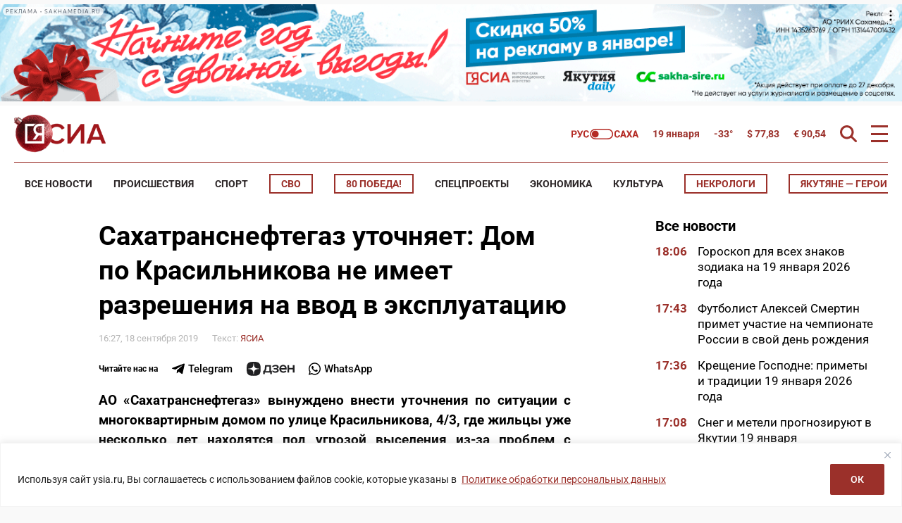

--- FILE ---
content_type: text/html; charset=UTF-8
request_url: https://ysia.ru/sahatransneftegaz-utochnyaet-dom-po-krasilnikova-ne-imeet-razresheniya-na-vvod-v-ekspluatatsiyu/
body_size: 203512
content:
<!doctype html>
<html lang="ru-RU">
    <head>
        <meta charset="UTF-8">
        <meta name="viewport" content="width=device-width, initial-scale=1">
        <title>Сахатранснефтегаз уточняет: Дом по Красильникова не имеет разрешения на ввод в эксплуатацию &#8212; ЯСИА</title>
<meta name='robots' content='max-image-preview:large' />
<link rel="amphtml" href="https://ysia.ru/sahatransneftegaz-utochnyaet-dom-po-krasilnikova-ne-imeet-razresheniya-na-vvod-v-ekspluatatsiyu/amp/" /><meta name="generator" content="AMP for WP 1.1.11"/>			<meta name="description" content="АО «Сахатранснефтегаз» вынуждено внести уточнения по ситуации с многоквартирным домом по улице Красильникова, 4/3, где жильцы уже несколько лет находятся под угрозой выселения из-за проблем с документацией у застройщика, сообщает ЯСИА пресс-служба компании. 33-квартирный дом 2015 года постройки изначально был построен на участке, арендованном у администрации городского округа «Город Якутск» под парковку, без права капитального">
			<meta property="og:description" content="АО «Сахатранснефтегаз» вынуждено внести уточнения по ситуации с многоквартирным домом по улице Красильникова, 4/3, где жильцы уже несколько лет находятся под угрозой выселения из-за проблем с документацией у застройщика, сообщает ЯСИА пресс-служба компании. 33-квартирный дом 2015 года постройки изначально был построен на участке, арендованном у администрации городского округа «Город Якутск» под парковку, без права капитального">
			<meta name="twitter:description" content="АО «Сахатранснефтегаз» вынуждено внести уточнения по ситуации с многоквартирным домом по улице Красильникова, 4/3, где жильцы уже несколько лет находятся под угрозой выселения из-за проблем с документацией у застройщика, сообщает ЯСИА пресс-служба компании. 33-квартирный дом 2015 года постройки изначально был построен на участке, арендованном у администрации городского округа «Город Якутск» под парковку, без права капитального">
                <meta name="keywords" content="застройщик, Сахатранснефтегаз">
                <meta property="og:type" content="article">
            <meta property="article:publisher" content="https://www.facebook.com/ysia.sakhamedia/">
            <meta property="article:published_time" content="2019-09-18T16:27:52+09:00">
		<base href="https://ysia.ru/sahatransneftegaz-utochnyaet-dom-po-krasilnikova-ne-imeet-razresheniya-na-vvod-v-ekspluatatsiyu/">
        <link rel='dns-prefetch' href='//fonts.googleapis.com'>
        <link rel='dns-prefetch' href='//fonts.gstatic.com'>
        <link rel='dns-prefetch' href='//www.googletagmanager.com'>
        <link rel="preconnect" href="https://fonts.googleapis.com">
        <link rel="preconnect" href="https://fonts.gstatic.com" crossorigin>
        <link rel="preconnect" href="https://counter.yadro.ru">
        <link rel="preconnect" href="https://data.24smi.net">   
		    <meta name="robots" content="index,follow,noodp">
		    <meta name="googlebot" content="index,follow">
		<link rel="canonical" href="https://ysia.ru/sahatransneftegaz-utochnyaet-dom-po-krasilnikova-ne-imeet-razresheniya-na-vvod-v-ekspluatatsiyu/">
		<meta property="og:url" content="https://ysia.ru/sahatransneftegaz-utochnyaet-dom-po-krasilnikova-ne-imeet-razresheniya-na-vvod-v-ekspluatatsiyu/">
		
		<meta property="og:title" content="Сахатранснефтегаз уточняет: Дом по Красильникова не имеет разрешения на ввод в эксплуатацию &#8212; ЯСИА">
		<meta property="og:site_name" content="Новости Якутии и Якутска — свежие новости онлайн на сайте ysia.ru &#8212; ЯСИА">
		<meta property="og:locale" content="ru_RU">
		
		<meta name="twitter:card" content="summary_large_image"> 
		<meta name="twitter:site" content="@ysia_news">
		<meta name="twitter:creator" content="@ysia_news">
		<meta name="twitter:url" content="https://ysia.ru/sahatransneftegaz-utochnyaet-dom-po-krasilnikova-ne-imeet-razresheniya-na-vvod-v-ekspluatatsiyu/">
		<meta name="twitter:title" content="Сахатранснефтегаз уточняет: Дом по Красильникова не имеет разрешения на ввод в эксплуатацию &#8212; ЯСИА">
        
		<link rel="image_src" href="https://ysia.ru/wp-content/uploads/2019/09/Dom-na-krasilnikova-e1568791644120.jpg">
		<meta name="thumbnail" content="https://ysia.ru/wp-content/uploads/2019/09/Dom-na-krasilnikova-e1568791644120.jpg">
		<meta property="og:image" content="https://ysia.ru/wp-content/uploads/2019/09/Dom-na-krasilnikova-e1568791644120.jpg">
		<meta property="og:image:width" content="800">
		<meta property="og:image:height" content="533">
		<meta name="twitter:image:src" content="https://ysia.ru/wp-content/uploads/2019/09/Dom-na-krasilnikova-e1568791644120.jpg">
		<meta name="twitter:image:width" content="800">
		<meta name="twitter:image:height" content="533">
		<link rel="apple-touch-icon" sizes="57x57" href="https://ysia.ru/wp-content/themes/dmimag-ysia/assets/images/favicon/apple-icon-57x57.png">
		<link rel="apple-touch-icon" sizes="60x60" href="https://ysia.ru/wp-content/themes/dmimag-ysia/assets/images/favicon/apple-icon-60x60.png">
		<link rel="apple-touch-icon" sizes="72x72" href="https://ysia.ru/wp-content/themes/dmimag-ysia/assets/images/favicon/apple-icon-72x72.png">
		<link rel="apple-touch-icon" sizes="76x76" href="https://ysia.ru/wp-content/themes/dmimag-ysia/assets/images/favicon/apple-icon-76x76.png">
		<link rel="apple-touch-icon" sizes="114x114" href="https://ysia.ru/wp-content/themes/dmimag-ysia/assets/images/favicon/apple-icon-114x114.png">
		<link rel="apple-touch-icon" sizes="120x120" href="https://ysia.ru/wp-content/themes/dmimag-ysia/assets/images/favicon/apple-icon-120x120.png">
		<link rel="apple-touch-icon" sizes="144x144" href="https://ysia.ru/wp-content/themes/dmimag-ysia/assets/images/favicon/apple-icon-144x144.png">
		<link rel="apple-touch-icon" sizes="152x152" href="https://ysia.ru/wp-content/themes/dmimag-ysia/assets/images/favicon/apple-icon-152x152.png">
		<link rel="apple-touch-icon" sizes="180x180" href="https://ysia.ru/wp-content/themes/dmimag-ysia/assets/images/favicon/apple-icon-180x180.png">
		<link rel="icon" type="image/png" sizes="192x192"  href="https://ysia.ru/wp-content/themes/dmimag-ysia/assets/images/favicon/android-icon-192x192.png">
		<link rel="icon" type="image/png" sizes="32x32" href="https://ysia.ru/wp-content/themes/dmimag-ysia/assets/images/favicon/favicon-32x32.png">
		<link rel="icon" type="image/png" sizes="96x96" href="https://ysia.ru/wp-content/themes/dmimag-ysia/assets/images/favicon/favicon-96x96.png">
		<link rel="icon" type="image/png" sizes="16x16" href="https://ysia.ru/wp-content/themes/dmimag-ysia/assets/images/favicon/favicon-16x16.png">
		<link rel="manifest" href="https://ysia.ru/wp-content/themes/dmimag-ysia/assets/images/favicon/manifest.json">
		<meta name="msapplication-TileColor" content="#ffffff">
		<meta name="msapplication-TileImage" content="https://ysia.ru/wp-content/themes/dmimag-ysia/assets/images/favicon/ms-icon-144x144.png">
		<meta name="theme-color" content="#ffffff">
        
        <meta name="proculture-verification" content="4a1b48619a905d7ec0ba0e5e20287eb4">

        <!-- Yandex.RTB -->
        <script>window.yaContextCb=window.yaContextCb||[]</script>
        <script src="https://yandex.ru/ads/system/context.js" async></script>
            <script async src="https://jsn.24smi.net/smi.js"></script>
            <!-- <script async src="https://widget.sparrow.ru/js/embed.js"></script> -->
<link rel="alternate" title="oEmbed (JSON)" type="application/json+oembed" href="https://ysia.ru/wp-json/oembed/1.0/embed?url=https%3A%2F%2Fysia.ru%2Fsahatransneftegaz-utochnyaet-dom-po-krasilnikova-ne-imeet-razresheniya-na-vvod-v-ekspluatatsiyu%2F" />
<link rel="alternate" title="oEmbed (XML)" type="text/xml+oembed" href="https://ysia.ru/wp-json/oembed/1.0/embed?url=https%3A%2F%2Fysia.ru%2Fsahatransneftegaz-utochnyaet-dom-po-krasilnikova-ne-imeet-razresheniya-na-vvod-v-ekspluatatsiyu%2F&#038;format=xml" />
<!-- ysia.ru is managing ads with Advanced Ads 2.0.16 – https://wpadvancedads.com/ --><script id="advads-ready">
			window.advanced_ads_ready=function(e,a){a=a||"complete";var d=function(e){return"interactive"===a?"loading"!==e:"complete"===e};d(document.readyState)?e():document.addEventListener("readystatechange",(function(a){d(a.target.readyState)&&e()}),{once:"interactive"===a})},window.advanced_ads_ready_queue=window.advanced_ads_ready_queue||[];		</script>
		
		<style type="text/css">
			.mistape-test, .mistape_mistake_inner {color: #9b302a !important;}
			#mistape_dialog h2::before, #mistape_dialog .mistape_action, .mistape-letter-back {background-color: #9b302a !important; }
			#mistape_reported_text:before, #mistape_reported_text:after {border-color: #9b302a !important;}
            .mistape-letter-front .front-left {border-left-color: #9b302a !important;}
            .mistape-letter-front .front-right {border-right-color: #9b302a !important;}
            .mistape-letter-front .front-bottom, .mistape-letter-back > .mistape-letter-back-top, .mistape-letter-top {border-bottom-color: #9b302a !important;}
            .mistape-logo svg {fill: #9b302a !important;}
		</style>
		<style id='wp-img-auto-sizes-contain-inline-css'>
img:is([sizes=auto i],[sizes^="auto," i]){contain-intrinsic-size:3000px 1500px}
/*# sourceURL=wp-img-auto-sizes-contain-inline-css */
</style>
<link rel='stylesheet' id='animate-css' href='https://ysia.ru/wp-content/plugins/wp-quiz/assets/frontend/css/animate.css?ver=3.6.0' media='all' />
<link rel='stylesheet' id='wp-quiz-css' href='https://ysia.ru/wp-content/plugins/wp-quiz/assets/frontend/css/wp-quiz.css?ver=2.0.10' media='all' />
<link rel='stylesheet' id='mistape-front-css' href='https://ysia.ru/wp-content/plugins/mistape/assets/css/mistape-front.css?ver=1.3.9' media='all' />
<style id='theme-style-inline-css'>
html, body, div, span, applet, object, iframe, h1, h2, h3, h4, h5, h6, p, blockquote, pre, a, abbr, acronym, address, big, cite, code, del, dfn, em, font, ins, kbd, q, s, samp, small, strike, strong, sub, sup, tt, var, dl, dt, dd, ol, ul, li, fieldset, form, label, legend, table, caption, tbody, tfoot, thead, tr, th, td { border: 0; font-family: inherit; font-size: 100%; font-style: inherit; font-weight: inherit; margin: 0; outline: 0; padding: 0; vertical-align: baseline; } * { -webkit-box-sizing: border-box; -moz-box-sizing: border-box; box-sizing: border-box; } article, aside, details, figcaption, figure, footer, header, main, nav, section { display: block; } @font-face { font-family: 'Roboto'; font-style: italic; font-weight: 100; font-stretch: 100%; font-display: swap; src: url(https://fonts.gstatic.com/s/roboto/v49/KFO5CnqEu92Fr1Mu53ZEC9_Vu3r1gIhOszmkC3kaWzU.woff2) format('woff2'); unicode-range: U+0460-052F, U+1C80-1C8A, U+20B4, U+2DE0-2DFF, U+A640-A69F, U+FE2E-FE2F; } @font-face { font-family: 'Roboto'; font-style: italic; font-weight: 100; font-stretch: 100%; font-display: swap; src: url(https://fonts.gstatic.com/s/roboto/v49/KFO5CnqEu92Fr1Mu53ZEC9_Vu3r1gIhOszmkAnkaWzU.woff2) format('woff2'); unicode-range: U+0301, U+0400-045F, U+0490-0491, U+04B0-04B1, U+2116; } @font-face { font-family: 'Roboto'; font-style: italic; font-weight: 100; font-stretch: 100%; font-display: swap; src: url(https://fonts.gstatic.com/s/roboto/v49/KFO5CnqEu92Fr1Mu53ZEC9_Vu3r1gIhOszmkenkaWzU.woff2) format('woff2'); unicode-range: U+0302-0303, U+0305, U+0307-0308, U+0310, U+0312, U+0315, U+031A, U+0326-0327, U+032C, U+032F-0330, U+0332-0333, U+0338, U+033A, U+0346, U+034D, U+0391-03A1, U+03A3-03A9, U+03B1-03C9, U+03D1, U+03D5-03D6, U+03F0-03F1, U+03F4-03F5, U+2016-2017, U+2034-2038, U+203C, U+2040, U+2043, U+2047, U+2050, U+2057, U+205F, U+2070-2071, U+2074-208E, U+2090-209C, U+20D0-20DC, U+20E1, U+20E5-20EF, U+2100-2112, U+2114-2115, U+2117-2121, U+2123-214F, U+2190, U+2192, U+2194-21AE, U+21B0-21E5, U+21F1-21F2, U+21F4-2211, U+2213-2214, U+2216-22FF, U+2308-230B, U+2310, U+2319, U+231C-2321, U+2336-237A, U+237C, U+2395, U+239B-23B7, U+23D0, U+23DC-23E1, U+2474-2475, U+25AF, U+25B3, U+25B7, U+25BD, U+25C1, U+25CA, U+25CC, U+25FB, U+266D-266F, U+27C0-27FF, U+2900-2AFF, U+2B0E-2B11, U+2B30-2B4C, U+2BFE, U+3030, U+FF5B, U+FF5D, U+1D400-1D7FF, U+1EE00-1EEFF; } @font-face { font-family: 'Roboto'; font-style: italic; font-weight: 100; font-stretch: 100%; font-display: swap; src: url(https://fonts.gstatic.com/s/roboto/v49/KFO5CnqEu92Fr1Mu53ZEC9_Vu3r1gIhOszmkaHkaWzU.woff2) format('woff2'); unicode-range: U+0001-000C, U+000E-001F, U+007F-009F, U+20DD-20E0, U+20E2-20E4, U+2150-218F, U+2190, U+2192, U+2194-2199, U+21AF, U+21E6-21F0, U+21F3, U+2218-2219, U+2299, U+22C4-22C6, U+2300-243F, U+2440-244A, U+2460-24FF, U+25A0-27BF, U+2800-28FF, U+2921-2922, U+2981, U+29BF, U+29EB, U+2B00-2BFF, U+4DC0-4DFF, U+FFF9-FFFB, U+10140-1018E, U+10190-1019C, U+101A0, U+101D0-101FD, U+102E0-102FB, U+10E60-10E7E, U+1D2C0-1D2D3, U+1D2E0-1D37F, U+1F000-1F0FF, U+1F100-1F1AD, U+1F1E6-1F1FF, U+1F30D-1F30F, U+1F315, U+1F31C, U+1F31E, U+1F320-1F32C, U+1F336, U+1F378, U+1F37D, U+1F382, U+1F393-1F39F, U+1F3A7-1F3A8, U+1F3AC-1F3AF, U+1F3C2, U+1F3C4-1F3C6, U+1F3CA-1F3CE, U+1F3D4-1F3E0, U+1F3ED, U+1F3F1-1F3F3, U+1F3F5-1F3F7, U+1F408, U+1F415, U+1F41F, U+1F426, U+1F43F, U+1F441-1F442, U+1F444, U+1F446-1F449, U+1F44C-1F44E, U+1F453, U+1F46A, U+1F47D, U+1F4A3, U+1F4B0, U+1F4B3, U+1F4B9, U+1F4BB, U+1F4BF, U+1F4C8-1F4CB, U+1F4D6, U+1F4DA, U+1F4DF, U+1F4E3-1F4E6, U+1F4EA-1F4ED, U+1F4F7, U+1F4F9-1F4FB, U+1F4FD-1F4FE, U+1F503, U+1F507-1F50B, U+1F50D, U+1F512-1F513, U+1F53E-1F54A, U+1F54F-1F5FA, U+1F610, U+1F650-1F67F, U+1F687, U+1F68D, U+1F691, U+1F694, U+1F698, U+1F6AD, U+1F6B2, U+1F6B9-1F6BA, U+1F6BC, U+1F6C6-1F6CF, U+1F6D3-1F6D7, U+1F6E0-1F6EA, U+1F6F0-1F6F3, U+1F6F7-1F6FC, U+1F700-1F7FF, U+1F800-1F80B, U+1F810-1F847, U+1F850-1F859, U+1F860-1F887, U+1F890-1F8AD, U+1F8B0-1F8BB, U+1F8C0-1F8C1, U+1F900-1F90B, U+1F93B, U+1F946, U+1F984, U+1F996, U+1F9E9, U+1FA00-1FA6F, U+1FA70-1FA7C, U+1FA80-1FA89, U+1FA8F-1FAC6, U+1FACE-1FADC, U+1FADF-1FAE9, U+1FAF0-1FAF8, U+1FB00-1FBFF; } @font-face { font-family: 'Roboto'; font-style: italic; font-weight: 100; font-stretch: 100%; font-display: swap; src: url(https://fonts.gstatic.com/s/roboto/v49/KFO5CnqEu92Fr1Mu53ZEC9_Vu3r1gIhOszmkCHkaWzU.woff2) format('woff2'); unicode-range: U+0100-02BA, U+02BD-02C5, U+02C7-02CC, U+02CE-02D7, U+02DD-02FF, U+0304, U+0308, U+0329, U+1D00-1DBF, U+1E00-1E9F, U+1EF2-1EFF, U+2020, U+20A0-20AB, U+20AD-20C0, U+2113, U+2C60-2C7F, U+A720-A7FF; } @font-face { font-family: 'Roboto'; font-style: italic; font-weight: 100; font-stretch: 100%; font-display: swap; src: url(https://fonts.gstatic.com/s/roboto/v49/KFO5CnqEu92Fr1Mu53ZEC9_Vu3r1gIhOszmkBnka.woff2) format('woff2'); unicode-range: U+0000-00FF, U+0131, U+0152-0153, U+02BB-02BC, U+02C6, U+02DA, U+02DC, U+0304, U+0308, U+0329, U+2000-206F, U+20AC, U+2122, U+2191, U+2193, U+2212, U+2215, U+FEFF, U+FFFD; } @font-face { font-family: 'Roboto'; font-style: italic; font-weight: 300; font-stretch: 100%; font-display: swap; src: url(https://fonts.gstatic.com/s/roboto/v49/KFO5CnqEu92Fr1Mu53ZEC9_Vu3r1gIhOszmkC3kaWzU.woff2) format('woff2'); unicode-range: U+0460-052F, U+1C80-1C8A, U+20B4, U+2DE0-2DFF, U+A640-A69F, U+FE2E-FE2F; } @font-face { font-family: 'Roboto'; font-style: italic; font-weight: 300; font-stretch: 100%; font-display: swap; src: url(https://fonts.gstatic.com/s/roboto/v49/KFO5CnqEu92Fr1Mu53ZEC9_Vu3r1gIhOszmkAnkaWzU.woff2) format('woff2'); unicode-range: U+0301, U+0400-045F, U+0490-0491, U+04B0-04B1, U+2116; } @font-face { font-family: 'Roboto'; font-style: italic; font-weight: 300; font-stretch: 100%; font-display: swap; src: url(https://fonts.gstatic.com/s/roboto/v49/KFO5CnqEu92Fr1Mu53ZEC9_Vu3r1gIhOszmkenkaWzU.woff2) format('woff2'); unicode-range: U+0302-0303, U+0305, U+0307-0308, U+0310, U+0312, U+0315, U+031A, U+0326-0327, U+032C, U+032F-0330, U+0332-0333, U+0338, U+033A, U+0346, U+034D, U+0391-03A1, U+03A3-03A9, U+03B1-03C9, U+03D1, U+03D5-03D6, U+03F0-03F1, U+03F4-03F5, U+2016-2017, U+2034-2038, U+203C, U+2040, U+2043, U+2047, U+2050, U+2057, U+205F, U+2070-2071, U+2074-208E, U+2090-209C, U+20D0-20DC, U+20E1, U+20E5-20EF, U+2100-2112, U+2114-2115, U+2117-2121, U+2123-214F, U+2190, U+2192, U+2194-21AE, U+21B0-21E5, U+21F1-21F2, U+21F4-2211, U+2213-2214, U+2216-22FF, U+2308-230B, U+2310, U+2319, U+231C-2321, U+2336-237A, U+237C, U+2395, U+239B-23B7, U+23D0, U+23DC-23E1, U+2474-2475, U+25AF, U+25B3, U+25B7, U+25BD, U+25C1, U+25CA, U+25CC, U+25FB, U+266D-266F, U+27C0-27FF, U+2900-2AFF, U+2B0E-2B11, U+2B30-2B4C, U+2BFE, U+3030, U+FF5B, U+FF5D, U+1D400-1D7FF, U+1EE00-1EEFF; } @font-face { font-family: 'Roboto'; font-style: italic; font-weight: 300; font-stretch: 100%; font-display: swap; src: url(https://fonts.gstatic.com/s/roboto/v49/KFO5CnqEu92Fr1Mu53ZEC9_Vu3r1gIhOszmkaHkaWzU.woff2) format('woff2'); unicode-range: U+0001-000C, U+000E-001F, U+007F-009F, U+20DD-20E0, U+20E2-20E4, U+2150-218F, U+2190, U+2192, U+2194-2199, U+21AF, U+21E6-21F0, U+21F3, U+2218-2219, U+2299, U+22C4-22C6, U+2300-243F, U+2440-244A, U+2460-24FF, U+25A0-27BF, U+2800-28FF, U+2921-2922, U+2981, U+29BF, U+29EB, U+2B00-2BFF, U+4DC0-4DFF, U+FFF9-FFFB, U+10140-1018E, U+10190-1019C, U+101A0, U+101D0-101FD, U+102E0-102FB, U+10E60-10E7E, U+1D2C0-1D2D3, U+1D2E0-1D37F, U+1F000-1F0FF, U+1F100-1F1AD, U+1F1E6-1F1FF, U+1F30D-1F30F, U+1F315, U+1F31C, U+1F31E, U+1F320-1F32C, U+1F336, U+1F378, U+1F37D, U+1F382, U+1F393-1F39F, U+1F3A7-1F3A8, U+1F3AC-1F3AF, U+1F3C2, U+1F3C4-1F3C6, U+1F3CA-1F3CE, U+1F3D4-1F3E0, U+1F3ED, U+1F3F1-1F3F3, U+1F3F5-1F3F7, U+1F408, U+1F415, U+1F41F, U+1F426, U+1F43F, U+1F441-1F442, U+1F444, U+1F446-1F449, U+1F44C-1F44E, U+1F453, U+1F46A, U+1F47D, U+1F4A3, U+1F4B0, U+1F4B3, U+1F4B9, U+1F4BB, U+1F4BF, U+1F4C8-1F4CB, U+1F4D6, U+1F4DA, U+1F4DF, U+1F4E3-1F4E6, U+1F4EA-1F4ED, U+1F4F7, U+1F4F9-1F4FB, U+1F4FD-1F4FE, U+1F503, U+1F507-1F50B, U+1F50D, U+1F512-1F513, U+1F53E-1F54A, U+1F54F-1F5FA, U+1F610, U+1F650-1F67F, U+1F687, U+1F68D, U+1F691, U+1F694, U+1F698, U+1F6AD, U+1F6B2, U+1F6B9-1F6BA, U+1F6BC, U+1F6C6-1F6CF, U+1F6D3-1F6D7, U+1F6E0-1F6EA, U+1F6F0-1F6F3, U+1F6F7-1F6FC, U+1F700-1F7FF, U+1F800-1F80B, U+1F810-1F847, U+1F850-1F859, U+1F860-1F887, U+1F890-1F8AD, U+1F8B0-1F8BB, U+1F8C0-1F8C1, U+1F900-1F90B, U+1F93B, U+1F946, U+1F984, U+1F996, U+1F9E9, U+1FA00-1FA6F, U+1FA70-1FA7C, U+1FA80-1FA89, U+1FA8F-1FAC6, U+1FACE-1FADC, U+1FADF-1FAE9, U+1FAF0-1FAF8, U+1FB00-1FBFF; } @font-face { font-family: 'Roboto'; font-style: italic; font-weight: 300; font-stretch: 100%; font-display: swap; src: url(https://fonts.gstatic.com/s/roboto/v49/KFO5CnqEu92Fr1Mu53ZEC9_Vu3r1gIhOszmkCHkaWzU.woff2) format('woff2'); unicode-range: U+0100-02BA, U+02BD-02C5, U+02C7-02CC, U+02CE-02D7, U+02DD-02FF, U+0304, U+0308, U+0329, U+1D00-1DBF, U+1E00-1E9F, U+1EF2-1EFF, U+2020, U+20A0-20AB, U+20AD-20C0, U+2113, U+2C60-2C7F, U+A720-A7FF; } @font-face { font-family: 'Roboto'; font-style: italic; font-weight: 300; font-stretch: 100%; font-display: swap; src: url(https://fonts.gstatic.com/s/roboto/v49/KFO5CnqEu92Fr1Mu53ZEC9_Vu3r1gIhOszmkBnka.woff2) format('woff2'); unicode-range: U+0000-00FF, U+0131, U+0152-0153, U+02BB-02BC, U+02C6, U+02DA, U+02DC, U+0304, U+0308, U+0329, U+2000-206F, U+20AC, U+2122, U+2191, U+2193, U+2212, U+2215, U+FEFF, U+FFFD; } @font-face { font-family: 'Roboto'; font-style: italic; font-weight: 400; font-stretch: 100%; font-display: swap; src: url(https://fonts.gstatic.com/s/roboto/v49/KFO5CnqEu92Fr1Mu53ZEC9_Vu3r1gIhOszmkC3kaWzU.woff2) format('woff2'); unicode-range: U+0460-052F, U+1C80-1C8A, U+20B4, U+2DE0-2DFF, U+A640-A69F, U+FE2E-FE2F; } @font-face { font-family: 'Roboto'; font-style: italic; font-weight: 400; font-stretch: 100%; font-display: swap; src: url(https://fonts.gstatic.com/s/roboto/v49/KFO5CnqEu92Fr1Mu53ZEC9_Vu3r1gIhOszmkAnkaWzU.woff2) format('woff2'); unicode-range: U+0301, U+0400-045F, U+0490-0491, U+04B0-04B1, U+2116; } @font-face { font-family: 'Roboto'; font-style: italic; font-weight: 400; font-stretch: 100%; font-display: swap; src: url(https://fonts.gstatic.com/s/roboto/v49/KFO5CnqEu92Fr1Mu53ZEC9_Vu3r1gIhOszmkenkaWzU.woff2) format('woff2'); unicode-range: U+0302-0303, U+0305, U+0307-0308, U+0310, U+0312, U+0315, U+031A, U+0326-0327, U+032C, U+032F-0330, U+0332-0333, U+0338, U+033A, U+0346, U+034D, U+0391-03A1, U+03A3-03A9, U+03B1-03C9, U+03D1, U+03D5-03D6, U+03F0-03F1, U+03F4-03F5, U+2016-2017, U+2034-2038, U+203C, U+2040, U+2043, U+2047, U+2050, U+2057, U+205F, U+2070-2071, U+2074-208E, U+2090-209C, U+20D0-20DC, U+20E1, U+20E5-20EF, U+2100-2112, U+2114-2115, U+2117-2121, U+2123-214F, U+2190, U+2192, U+2194-21AE, U+21B0-21E5, U+21F1-21F2, U+21F4-2211, U+2213-2214, U+2216-22FF, U+2308-230B, U+2310, U+2319, U+231C-2321, U+2336-237A, U+237C, U+2395, U+239B-23B7, U+23D0, U+23DC-23E1, U+2474-2475, U+25AF, U+25B3, U+25B7, U+25BD, U+25C1, U+25CA, U+25CC, U+25FB, U+266D-266F, U+27C0-27FF, U+2900-2AFF, U+2B0E-2B11, U+2B30-2B4C, U+2BFE, U+3030, U+FF5B, U+FF5D, U+1D400-1D7FF, U+1EE00-1EEFF; } @font-face { font-family: 'Roboto'; font-style: italic; font-weight: 400; font-stretch: 100%; font-display: swap; src: url(https://fonts.gstatic.com/s/roboto/v49/KFO5CnqEu92Fr1Mu53ZEC9_Vu3r1gIhOszmkaHkaWzU.woff2) format('woff2'); unicode-range: U+0001-000C, U+000E-001F, U+007F-009F, U+20DD-20E0, U+20E2-20E4, U+2150-218F, U+2190, U+2192, U+2194-2199, U+21AF, U+21E6-21F0, U+21F3, U+2218-2219, U+2299, U+22C4-22C6, U+2300-243F, U+2440-244A, U+2460-24FF, U+25A0-27BF, U+2800-28FF, U+2921-2922, U+2981, U+29BF, U+29EB, U+2B00-2BFF, U+4DC0-4DFF, U+FFF9-FFFB, U+10140-1018E, U+10190-1019C, U+101A0, U+101D0-101FD, U+102E0-102FB, U+10E60-10E7E, U+1D2C0-1D2D3, U+1D2E0-1D37F, U+1F000-1F0FF, U+1F100-1F1AD, U+1F1E6-1F1FF, U+1F30D-1F30F, U+1F315, U+1F31C, U+1F31E, U+1F320-1F32C, U+1F336, U+1F378, U+1F37D, U+1F382, U+1F393-1F39F, U+1F3A7-1F3A8, U+1F3AC-1F3AF, U+1F3C2, U+1F3C4-1F3C6, U+1F3CA-1F3CE, U+1F3D4-1F3E0, U+1F3ED, U+1F3F1-1F3F3, U+1F3F5-1F3F7, U+1F408, U+1F415, U+1F41F, U+1F426, U+1F43F, U+1F441-1F442, U+1F444, U+1F446-1F449, U+1F44C-1F44E, U+1F453, U+1F46A, U+1F47D, U+1F4A3, U+1F4B0, U+1F4B3, U+1F4B9, U+1F4BB, U+1F4BF, U+1F4C8-1F4CB, U+1F4D6, U+1F4DA, U+1F4DF, U+1F4E3-1F4E6, U+1F4EA-1F4ED, U+1F4F7, U+1F4F9-1F4FB, U+1F4FD-1F4FE, U+1F503, U+1F507-1F50B, U+1F50D, U+1F512-1F513, U+1F53E-1F54A, U+1F54F-1F5FA, U+1F610, U+1F650-1F67F, U+1F687, U+1F68D, U+1F691, U+1F694, U+1F698, U+1F6AD, U+1F6B2, U+1F6B9-1F6BA, U+1F6BC, U+1F6C6-1F6CF, U+1F6D3-1F6D7, U+1F6E0-1F6EA, U+1F6F0-1F6F3, U+1F6F7-1F6FC, U+1F700-1F7FF, U+1F800-1F80B, U+1F810-1F847, U+1F850-1F859, U+1F860-1F887, U+1F890-1F8AD, U+1F8B0-1F8BB, U+1F8C0-1F8C1, U+1F900-1F90B, U+1F93B, U+1F946, U+1F984, U+1F996, U+1F9E9, U+1FA00-1FA6F, U+1FA70-1FA7C, U+1FA80-1FA89, U+1FA8F-1FAC6, U+1FACE-1FADC, U+1FADF-1FAE9, U+1FAF0-1FAF8, U+1FB00-1FBFF; } @font-face { font-family: 'Roboto'; font-style: italic; font-weight: 400; font-stretch: 100%; font-display: swap; src: url(https://fonts.gstatic.com/s/roboto/v49/KFO5CnqEu92Fr1Mu53ZEC9_Vu3r1gIhOszmkCHkaWzU.woff2) format('woff2'); unicode-range: U+0100-02BA, U+02BD-02C5, U+02C7-02CC, U+02CE-02D7, U+02DD-02FF, U+0304, U+0308, U+0329, U+1D00-1DBF, U+1E00-1E9F, U+1EF2-1EFF, U+2020, U+20A0-20AB, U+20AD-20C0, U+2113, U+2C60-2C7F, U+A720-A7FF; } @font-face { font-family: 'Roboto'; font-style: italic; font-weight: 400; font-stretch: 100%; font-display: swap; src: url(https://fonts.gstatic.com/s/roboto/v49/KFO5CnqEu92Fr1Mu53ZEC9_Vu3r1gIhOszmkBnka.woff2) format('woff2'); unicode-range: U+0000-00FF, U+0131, U+0152-0153, U+02BB-02BC, U+02C6, U+02DA, U+02DC, U+0304, U+0308, U+0329, U+2000-206F, U+20AC, U+2122, U+2191, U+2193, U+2212, U+2215, U+FEFF, U+FFFD; } @font-face { font-family: 'Roboto'; font-style: italic; font-weight: 500; font-stretch: 100%; font-display: swap; src: url(https://fonts.gstatic.com/s/roboto/v49/KFO5CnqEu92Fr1Mu53ZEC9_Vu3r1gIhOszmkC3kaWzU.woff2) format('woff2'); unicode-range: U+0460-052F, U+1C80-1C8A, U+20B4, U+2DE0-2DFF, U+A640-A69F, U+FE2E-FE2F; } @font-face { font-family: 'Roboto'; font-style: italic; font-weight: 500; font-stretch: 100%; font-display: swap; src: url(https://fonts.gstatic.com/s/roboto/v49/KFO5CnqEu92Fr1Mu53ZEC9_Vu3r1gIhOszmkAnkaWzU.woff2) format('woff2'); unicode-range: U+0301, U+0400-045F, U+0490-0491, U+04B0-04B1, U+2116; } @font-face { font-family: 'Roboto'; font-style: italic; font-weight: 500; font-stretch: 100%; font-display: swap; src: url(https://fonts.gstatic.com/s/roboto/v49/KFO5CnqEu92Fr1Mu53ZEC9_Vu3r1gIhOszmkenkaWzU.woff2) format('woff2'); unicode-range: U+0302-0303, U+0305, U+0307-0308, U+0310, U+0312, U+0315, U+031A, U+0326-0327, U+032C, U+032F-0330, U+0332-0333, U+0338, U+033A, U+0346, U+034D, U+0391-03A1, U+03A3-03A9, U+03B1-03C9, U+03D1, U+03D5-03D6, U+03F0-03F1, U+03F4-03F5, U+2016-2017, U+2034-2038, U+203C, U+2040, U+2043, U+2047, U+2050, U+2057, U+205F, U+2070-2071, U+2074-208E, U+2090-209C, U+20D0-20DC, U+20E1, U+20E5-20EF, U+2100-2112, U+2114-2115, U+2117-2121, U+2123-214F, U+2190, U+2192, U+2194-21AE, U+21B0-21E5, U+21F1-21F2, U+21F4-2211, U+2213-2214, U+2216-22FF, U+2308-230B, U+2310, U+2319, U+231C-2321, U+2336-237A, U+237C, U+2395, U+239B-23B7, U+23D0, U+23DC-23E1, U+2474-2475, U+25AF, U+25B3, U+25B7, U+25BD, U+25C1, U+25CA, U+25CC, U+25FB, U+266D-266F, U+27C0-27FF, U+2900-2AFF, U+2B0E-2B11, U+2B30-2B4C, U+2BFE, U+3030, U+FF5B, U+FF5D, U+1D400-1D7FF, U+1EE00-1EEFF; } @font-face { font-family: 'Roboto'; font-style: italic; font-weight: 500; font-stretch: 100%; font-display: swap; src: url(https://fonts.gstatic.com/s/roboto/v49/KFO5CnqEu92Fr1Mu53ZEC9_Vu3r1gIhOszmkaHkaWzU.woff2) format('woff2'); unicode-range: U+0001-000C, U+000E-001F, U+007F-009F, U+20DD-20E0, U+20E2-20E4, U+2150-218F, U+2190, U+2192, U+2194-2199, U+21AF, U+21E6-21F0, U+21F3, U+2218-2219, U+2299, U+22C4-22C6, U+2300-243F, U+2440-244A, U+2460-24FF, U+25A0-27BF, U+2800-28FF, U+2921-2922, U+2981, U+29BF, U+29EB, U+2B00-2BFF, U+4DC0-4DFF, U+FFF9-FFFB, U+10140-1018E, U+10190-1019C, U+101A0, U+101D0-101FD, U+102E0-102FB, U+10E60-10E7E, U+1D2C0-1D2D3, U+1D2E0-1D37F, U+1F000-1F0FF, U+1F100-1F1AD, U+1F1E6-1F1FF, U+1F30D-1F30F, U+1F315, U+1F31C, U+1F31E, U+1F320-1F32C, U+1F336, U+1F378, U+1F37D, U+1F382, U+1F393-1F39F, U+1F3A7-1F3A8, U+1F3AC-1F3AF, U+1F3C2, U+1F3C4-1F3C6, U+1F3CA-1F3CE, U+1F3D4-1F3E0, U+1F3ED, U+1F3F1-1F3F3, U+1F3F5-1F3F7, U+1F408, U+1F415, U+1F41F, U+1F426, U+1F43F, U+1F441-1F442, U+1F444, U+1F446-1F449, U+1F44C-1F44E, U+1F453, U+1F46A, U+1F47D, U+1F4A3, U+1F4B0, U+1F4B3, U+1F4B9, U+1F4BB, U+1F4BF, U+1F4C8-1F4CB, U+1F4D6, U+1F4DA, U+1F4DF, U+1F4E3-1F4E6, U+1F4EA-1F4ED, U+1F4F7, U+1F4F9-1F4FB, U+1F4FD-1F4FE, U+1F503, U+1F507-1F50B, U+1F50D, U+1F512-1F513, U+1F53E-1F54A, U+1F54F-1F5FA, U+1F610, U+1F650-1F67F, U+1F687, U+1F68D, U+1F691, U+1F694, U+1F698, U+1F6AD, U+1F6B2, U+1F6B9-1F6BA, U+1F6BC, U+1F6C6-1F6CF, U+1F6D3-1F6D7, U+1F6E0-1F6EA, U+1F6F0-1F6F3, U+1F6F7-1F6FC, U+1F700-1F7FF, U+1F800-1F80B, U+1F810-1F847, U+1F850-1F859, U+1F860-1F887, U+1F890-1F8AD, U+1F8B0-1F8BB, U+1F8C0-1F8C1, U+1F900-1F90B, U+1F93B, U+1F946, U+1F984, U+1F996, U+1F9E9, U+1FA00-1FA6F, U+1FA70-1FA7C, U+1FA80-1FA89, U+1FA8F-1FAC6, U+1FACE-1FADC, U+1FADF-1FAE9, U+1FAF0-1FAF8, U+1FB00-1FBFF; } @font-face { font-family: 'Roboto'; font-style: italic; font-weight: 500; font-stretch: 100%; font-display: swap; src: url(https://fonts.gstatic.com/s/roboto/v49/KFO5CnqEu92Fr1Mu53ZEC9_Vu3r1gIhOszmkCHkaWzU.woff2) format('woff2'); unicode-range: U+0100-02BA, U+02BD-02C5, U+02C7-02CC, U+02CE-02D7, U+02DD-02FF, U+0304, U+0308, U+0329, U+1D00-1DBF, U+1E00-1E9F, U+1EF2-1EFF, U+2020, U+20A0-20AB, U+20AD-20C0, U+2113, U+2C60-2C7F, U+A720-A7FF; } @font-face { font-family: 'Roboto'; font-style: italic; font-weight: 500; font-stretch: 100%; font-display: swap; src: url(https://fonts.gstatic.com/s/roboto/v49/KFO5CnqEu92Fr1Mu53ZEC9_Vu3r1gIhOszmkBnka.woff2) format('woff2'); unicode-range: U+0000-00FF, U+0131, U+0152-0153, U+02BB-02BC, U+02C6, U+02DA, U+02DC, U+0304, U+0308, U+0329, U+2000-206F, U+20AC, U+2122, U+2191, U+2193, U+2212, U+2215, U+FEFF, U+FFFD; } @font-face { font-family: 'Roboto'; font-style: italic; font-weight: 700; font-stretch: 100%; font-display: swap; src: url(https://fonts.gstatic.com/s/roboto/v49/KFO5CnqEu92Fr1Mu53ZEC9_Vu3r1gIhOszmkC3kaWzU.woff2) format('woff2'); unicode-range: U+0460-052F, U+1C80-1C8A, U+20B4, U+2DE0-2DFF, U+A640-A69F, U+FE2E-FE2F; } @font-face { font-family: 'Roboto'; font-style: italic; font-weight: 700; font-stretch: 100%; font-display: swap; src: url(https://fonts.gstatic.com/s/roboto/v49/KFO5CnqEu92Fr1Mu53ZEC9_Vu3r1gIhOszmkAnkaWzU.woff2) format('woff2'); unicode-range: U+0301, U+0400-045F, U+0490-0491, U+04B0-04B1, U+2116; } @font-face { font-family: 'Roboto'; font-style: italic; font-weight: 700; font-stretch: 100%; font-display: swap; src: url(https://fonts.gstatic.com/s/roboto/v49/KFO5CnqEu92Fr1Mu53ZEC9_Vu3r1gIhOszmkenkaWzU.woff2) format('woff2'); unicode-range: U+0302-0303, U+0305, U+0307-0308, U+0310, U+0312, U+0315, U+031A, U+0326-0327, U+032C, U+032F-0330, U+0332-0333, U+0338, U+033A, U+0346, U+034D, U+0391-03A1, U+03A3-03A9, U+03B1-03C9, U+03D1, U+03D5-03D6, U+03F0-03F1, U+03F4-03F5, U+2016-2017, U+2034-2038, U+203C, U+2040, U+2043, U+2047, U+2050, U+2057, U+205F, U+2070-2071, U+2074-208E, U+2090-209C, U+20D0-20DC, U+20E1, U+20E5-20EF, U+2100-2112, U+2114-2115, U+2117-2121, U+2123-214F, U+2190, U+2192, U+2194-21AE, U+21B0-21E5, U+21F1-21F2, U+21F4-2211, U+2213-2214, U+2216-22FF, U+2308-230B, U+2310, U+2319, U+231C-2321, U+2336-237A, U+237C, U+2395, U+239B-23B7, U+23D0, U+23DC-23E1, U+2474-2475, U+25AF, U+25B3, U+25B7, U+25BD, U+25C1, U+25CA, U+25CC, U+25FB, U+266D-266F, U+27C0-27FF, U+2900-2AFF, U+2B0E-2B11, U+2B30-2B4C, U+2BFE, U+3030, U+FF5B, U+FF5D, U+1D400-1D7FF, U+1EE00-1EEFF; } @font-face { font-family: 'Roboto'; font-style: italic; font-weight: 700; font-stretch: 100%; font-display: swap; src: url(https://fonts.gstatic.com/s/roboto/v49/KFO5CnqEu92Fr1Mu53ZEC9_Vu3r1gIhOszmkaHkaWzU.woff2) format('woff2'); unicode-range: U+0001-000C, U+000E-001F, U+007F-009F, U+20DD-20E0, U+20E2-20E4, U+2150-218F, U+2190, U+2192, U+2194-2199, U+21AF, U+21E6-21F0, U+21F3, U+2218-2219, U+2299, U+22C4-22C6, U+2300-243F, U+2440-244A, U+2460-24FF, U+25A0-27BF, U+2800-28FF, U+2921-2922, U+2981, U+29BF, U+29EB, U+2B00-2BFF, U+4DC0-4DFF, U+FFF9-FFFB, U+10140-1018E, U+10190-1019C, U+101A0, U+101D0-101FD, U+102E0-102FB, U+10E60-10E7E, U+1D2C0-1D2D3, U+1D2E0-1D37F, U+1F000-1F0FF, U+1F100-1F1AD, U+1F1E6-1F1FF, U+1F30D-1F30F, U+1F315, U+1F31C, U+1F31E, U+1F320-1F32C, U+1F336, U+1F378, U+1F37D, U+1F382, U+1F393-1F39F, U+1F3A7-1F3A8, U+1F3AC-1F3AF, U+1F3C2, U+1F3C4-1F3C6, U+1F3CA-1F3CE, U+1F3D4-1F3E0, U+1F3ED, U+1F3F1-1F3F3, U+1F3F5-1F3F7, U+1F408, U+1F415, U+1F41F, U+1F426, U+1F43F, U+1F441-1F442, U+1F444, U+1F446-1F449, U+1F44C-1F44E, U+1F453, U+1F46A, U+1F47D, U+1F4A3, U+1F4B0, U+1F4B3, U+1F4B9, U+1F4BB, U+1F4BF, U+1F4C8-1F4CB, U+1F4D6, U+1F4DA, U+1F4DF, U+1F4E3-1F4E6, U+1F4EA-1F4ED, U+1F4F7, U+1F4F9-1F4FB, U+1F4FD-1F4FE, U+1F503, U+1F507-1F50B, U+1F50D, U+1F512-1F513, U+1F53E-1F54A, U+1F54F-1F5FA, U+1F610, U+1F650-1F67F, U+1F687, U+1F68D, U+1F691, U+1F694, U+1F698, U+1F6AD, U+1F6B2, U+1F6B9-1F6BA, U+1F6BC, U+1F6C6-1F6CF, U+1F6D3-1F6D7, U+1F6E0-1F6EA, U+1F6F0-1F6F3, U+1F6F7-1F6FC, U+1F700-1F7FF, U+1F800-1F80B, U+1F810-1F847, U+1F850-1F859, U+1F860-1F887, U+1F890-1F8AD, U+1F8B0-1F8BB, U+1F8C0-1F8C1, U+1F900-1F90B, U+1F93B, U+1F946, U+1F984, U+1F996, U+1F9E9, U+1FA00-1FA6F, U+1FA70-1FA7C, U+1FA80-1FA89, U+1FA8F-1FAC6, U+1FACE-1FADC, U+1FADF-1FAE9, U+1FAF0-1FAF8, U+1FB00-1FBFF; } @font-face { font-family: 'Roboto'; font-style: italic; font-weight: 700; font-stretch: 100%; font-display: swap; src: url(https://fonts.gstatic.com/s/roboto/v49/KFO5CnqEu92Fr1Mu53ZEC9_Vu3r1gIhOszmkCHkaWzU.woff2) format('woff2'); unicode-range: U+0100-02BA, U+02BD-02C5, U+02C7-02CC, U+02CE-02D7, U+02DD-02FF, U+0304, U+0308, U+0329, U+1D00-1DBF, U+1E00-1E9F, U+1EF2-1EFF, U+2020, U+20A0-20AB, U+20AD-20C0, U+2113, U+2C60-2C7F, U+A720-A7FF; } @font-face { font-family: 'Roboto'; font-style: italic; font-weight: 700; font-stretch: 100%; font-display: swap; src: url(https://fonts.gstatic.com/s/roboto/v49/KFO5CnqEu92Fr1Mu53ZEC9_Vu3r1gIhOszmkBnka.woff2) format('woff2'); unicode-range: U+0000-00FF, U+0131, U+0152-0153, U+02BB-02BC, U+02C6, U+02DA, U+02DC, U+0304, U+0308, U+0329, U+2000-206F, U+20AC, U+2122, U+2191, U+2193, U+2212, U+2215, U+FEFF, U+FFFD; } @font-face { font-family: 'Roboto'; font-style: italic; font-weight: 900; font-stretch: 100%; font-display: swap; src: url(https://fonts.gstatic.com/s/roboto/v49/KFO5CnqEu92Fr1Mu53ZEC9_Vu3r1gIhOszmkC3kaWzU.woff2) format('woff2'); unicode-range: U+0460-052F, U+1C80-1C8A, U+20B4, U+2DE0-2DFF, U+A640-A69F, U+FE2E-FE2F; } @font-face { font-family: 'Roboto'; font-style: italic; font-weight: 900; font-stretch: 100%; font-display: swap; src: url(https://fonts.gstatic.com/s/roboto/v49/KFO5CnqEu92Fr1Mu53ZEC9_Vu3r1gIhOszmkAnkaWzU.woff2) format('woff2'); unicode-range: U+0301, U+0400-045F, U+0490-0491, U+04B0-04B1, U+2116; } @font-face { font-family: 'Roboto'; font-style: italic; font-weight: 900; font-stretch: 100%; font-display: swap; src: url(https://fonts.gstatic.com/s/roboto/v49/KFO5CnqEu92Fr1Mu53ZEC9_Vu3r1gIhOszmkenkaWzU.woff2) format('woff2'); unicode-range: U+0302-0303, U+0305, U+0307-0308, U+0310, U+0312, U+0315, U+031A, U+0326-0327, U+032C, U+032F-0330, U+0332-0333, U+0338, U+033A, U+0346, U+034D, U+0391-03A1, U+03A3-03A9, U+03B1-03C9, U+03D1, U+03D5-03D6, U+03F0-03F1, U+03F4-03F5, U+2016-2017, U+2034-2038, U+203C, U+2040, U+2043, U+2047, U+2050, U+2057, U+205F, U+2070-2071, U+2074-208E, U+2090-209C, U+20D0-20DC, U+20E1, U+20E5-20EF, U+2100-2112, U+2114-2115, U+2117-2121, U+2123-214F, U+2190, U+2192, U+2194-21AE, U+21B0-21E5, U+21F1-21F2, U+21F4-2211, U+2213-2214, U+2216-22FF, U+2308-230B, U+2310, U+2319, U+231C-2321, U+2336-237A, U+237C, U+2395, U+239B-23B7, U+23D0, U+23DC-23E1, U+2474-2475, U+25AF, U+25B3, U+25B7, U+25BD, U+25C1, U+25CA, U+25CC, U+25FB, U+266D-266F, U+27C0-27FF, U+2900-2AFF, U+2B0E-2B11, U+2B30-2B4C, U+2BFE, U+3030, U+FF5B, U+FF5D, U+1D400-1D7FF, U+1EE00-1EEFF; } @font-face { font-family: 'Roboto'; font-style: italic; font-weight: 900; font-stretch: 100%; font-display: swap; src: url(https://fonts.gstatic.com/s/roboto/v49/KFO5CnqEu92Fr1Mu53ZEC9_Vu3r1gIhOszmkaHkaWzU.woff2) format('woff2'); unicode-range: U+0001-000C, U+000E-001F, U+007F-009F, U+20DD-20E0, U+20E2-20E4, U+2150-218F, U+2190, U+2192, U+2194-2199, U+21AF, U+21E6-21F0, U+21F3, U+2218-2219, U+2299, U+22C4-22C6, U+2300-243F, U+2440-244A, U+2460-24FF, U+25A0-27BF, U+2800-28FF, U+2921-2922, U+2981, U+29BF, U+29EB, U+2B00-2BFF, U+4DC0-4DFF, U+FFF9-FFFB, U+10140-1018E, U+10190-1019C, U+101A0, U+101D0-101FD, U+102E0-102FB, U+10E60-10E7E, U+1D2C0-1D2D3, U+1D2E0-1D37F, U+1F000-1F0FF, U+1F100-1F1AD, U+1F1E6-1F1FF, U+1F30D-1F30F, U+1F315, U+1F31C, U+1F31E, U+1F320-1F32C, U+1F336, U+1F378, U+1F37D, U+1F382, U+1F393-1F39F, U+1F3A7-1F3A8, U+1F3AC-1F3AF, U+1F3C2, U+1F3C4-1F3C6, U+1F3CA-1F3CE, U+1F3D4-1F3E0, U+1F3ED, U+1F3F1-1F3F3, U+1F3F5-1F3F7, U+1F408, U+1F415, U+1F41F, U+1F426, U+1F43F, U+1F441-1F442, U+1F444, U+1F446-1F449, U+1F44C-1F44E, U+1F453, U+1F46A, U+1F47D, U+1F4A3, U+1F4B0, U+1F4B3, U+1F4B9, U+1F4BB, U+1F4BF, U+1F4C8-1F4CB, U+1F4D6, U+1F4DA, U+1F4DF, U+1F4E3-1F4E6, U+1F4EA-1F4ED, U+1F4F7, U+1F4F9-1F4FB, U+1F4FD-1F4FE, U+1F503, U+1F507-1F50B, U+1F50D, U+1F512-1F513, U+1F53E-1F54A, U+1F54F-1F5FA, U+1F610, U+1F650-1F67F, U+1F687, U+1F68D, U+1F691, U+1F694, U+1F698, U+1F6AD, U+1F6B2, U+1F6B9-1F6BA, U+1F6BC, U+1F6C6-1F6CF, U+1F6D3-1F6D7, U+1F6E0-1F6EA, U+1F6F0-1F6F3, U+1F6F7-1F6FC, U+1F700-1F7FF, U+1F800-1F80B, U+1F810-1F847, U+1F850-1F859, U+1F860-1F887, U+1F890-1F8AD, U+1F8B0-1F8BB, U+1F8C0-1F8C1, U+1F900-1F90B, U+1F93B, U+1F946, U+1F984, U+1F996, U+1F9E9, U+1FA00-1FA6F, U+1FA70-1FA7C, U+1FA80-1FA89, U+1FA8F-1FAC6, U+1FACE-1FADC, U+1FADF-1FAE9, U+1FAF0-1FAF8, U+1FB00-1FBFF; } @font-face { font-family: 'Roboto'; font-style: italic; font-weight: 900; font-stretch: 100%; font-display: swap; src: url(https://fonts.gstatic.com/s/roboto/v49/KFO5CnqEu92Fr1Mu53ZEC9_Vu3r1gIhOszmkCHkaWzU.woff2) format('woff2'); unicode-range: U+0100-02BA, U+02BD-02C5, U+02C7-02CC, U+02CE-02D7, U+02DD-02FF, U+0304, U+0308, U+0329, U+1D00-1DBF, U+1E00-1E9F, U+1EF2-1EFF, U+2020, U+20A0-20AB, U+20AD-20C0, U+2113, U+2C60-2C7F, U+A720-A7FF; } @font-face { font-family: 'Roboto'; font-style: italic; font-weight: 900; font-stretch: 100%; font-display: swap; src: url(https://fonts.gstatic.com/s/roboto/v49/KFO5CnqEu92Fr1Mu53ZEC9_Vu3r1gIhOszmkBnka.woff2) format('woff2'); unicode-range: U+0000-00FF, U+0131, U+0152-0153, U+02BB-02BC, U+02C6, U+02DA, U+02DC, U+0304, U+0308, U+0329, U+2000-206F, U+20AC, U+2122, U+2191, U+2193, U+2212, U+2215, U+FEFF, U+FFFD; } @font-face { font-family: 'Roboto'; font-style: normal; font-weight: 100; font-stretch: 100%; font-display: swap; src: url(https://fonts.gstatic.com/s/roboto/v49/KFO7CnqEu92Fr1ME7kSn66aGLdTylUAMa3GUBGEe.woff2) format('woff2'); unicode-range: U+0460-052F, U+1C80-1C8A, U+20B4, U+2DE0-2DFF, U+A640-A69F, U+FE2E-FE2F; } @font-face { font-family: 'Roboto'; font-style: normal; font-weight: 100; font-stretch: 100%; font-display: swap; src: url(https://fonts.gstatic.com/s/roboto/v49/KFO7CnqEu92Fr1ME7kSn66aGLdTylUAMa3iUBGEe.woff2) format('woff2'); unicode-range: U+0301, U+0400-045F, U+0490-0491, U+04B0-04B1, U+2116; } @font-face { font-family: 'Roboto'; font-style: normal; font-weight: 100; font-stretch: 100%; font-display: swap; src: url(https://fonts.gstatic.com/s/roboto/v49/KFO7CnqEu92Fr1ME7kSn66aGLdTylUAMawCUBGEe.woff2) format('woff2'); unicode-range: U+0302-0303, U+0305, U+0307-0308, U+0310, U+0312, U+0315, U+031A, U+0326-0327, U+032C, U+032F-0330, U+0332-0333, U+0338, U+033A, U+0346, U+034D, U+0391-03A1, U+03A3-03A9, U+03B1-03C9, U+03D1, U+03D5-03D6, U+03F0-03F1, U+03F4-03F5, U+2016-2017, U+2034-2038, U+203C, U+2040, U+2043, U+2047, U+2050, U+2057, U+205F, U+2070-2071, U+2074-208E, U+2090-209C, U+20D0-20DC, U+20E1, U+20E5-20EF, U+2100-2112, U+2114-2115, U+2117-2121, U+2123-214F, U+2190, U+2192, U+2194-21AE, U+21B0-21E5, U+21F1-21F2, U+21F4-2211, U+2213-2214, U+2216-22FF, U+2308-230B, U+2310, U+2319, U+231C-2321, U+2336-237A, U+237C, U+2395, U+239B-23B7, U+23D0, U+23DC-23E1, U+2474-2475, U+25AF, U+25B3, U+25B7, U+25BD, U+25C1, U+25CA, U+25CC, U+25FB, U+266D-266F, U+27C0-27FF, U+2900-2AFF, U+2B0E-2B11, U+2B30-2B4C, U+2BFE, U+3030, U+FF5B, U+FF5D, U+1D400-1D7FF, U+1EE00-1EEFF; } @font-face { font-family: 'Roboto'; font-style: normal; font-weight: 100; font-stretch: 100%; font-display: swap; src: url(https://fonts.gstatic.com/s/roboto/v49/KFO7CnqEu92Fr1ME7kSn66aGLdTylUAMaxKUBGEe.woff2) format('woff2'); unicode-range: U+0001-000C, U+000E-001F, U+007F-009F, U+20DD-20E0, U+20E2-20E4, U+2150-218F, U+2190, U+2192, U+2194-2199, U+21AF, U+21E6-21F0, U+21F3, U+2218-2219, U+2299, U+22C4-22C6, U+2300-243F, U+2440-244A, U+2460-24FF, U+25A0-27BF, U+2800-28FF, U+2921-2922, U+2981, U+29BF, U+29EB, U+2B00-2BFF, U+4DC0-4DFF, U+FFF9-FFFB, U+10140-1018E, U+10190-1019C, U+101A0, U+101D0-101FD, U+102E0-102FB, U+10E60-10E7E, U+1D2C0-1D2D3, U+1D2E0-1D37F, U+1F000-1F0FF, U+1F100-1F1AD, U+1F1E6-1F1FF, U+1F30D-1F30F, U+1F315, U+1F31C, U+1F31E, U+1F320-1F32C, U+1F336, U+1F378, U+1F37D, U+1F382, U+1F393-1F39F, U+1F3A7-1F3A8, U+1F3AC-1F3AF, U+1F3C2, U+1F3C4-1F3C6, U+1F3CA-1F3CE, U+1F3D4-1F3E0, U+1F3ED, U+1F3F1-1F3F3, U+1F3F5-1F3F7, U+1F408, U+1F415, U+1F41F, U+1F426, U+1F43F, U+1F441-1F442, U+1F444, U+1F446-1F449, U+1F44C-1F44E, U+1F453, U+1F46A, U+1F47D, U+1F4A3, U+1F4B0, U+1F4B3, U+1F4B9, U+1F4BB, U+1F4BF, U+1F4C8-1F4CB, U+1F4D6, U+1F4DA, U+1F4DF, U+1F4E3-1F4E6, U+1F4EA-1F4ED, U+1F4F7, U+1F4F9-1F4FB, U+1F4FD-1F4FE, U+1F503, U+1F507-1F50B, U+1F50D, U+1F512-1F513, U+1F53E-1F54A, U+1F54F-1F5FA, U+1F610, U+1F650-1F67F, U+1F687, U+1F68D, U+1F691, U+1F694, U+1F698, U+1F6AD, U+1F6B2, U+1F6B9-1F6BA, U+1F6BC, U+1F6C6-1F6CF, U+1F6D3-1F6D7, U+1F6E0-1F6EA, U+1F6F0-1F6F3, U+1F6F7-1F6FC, U+1F700-1F7FF, U+1F800-1F80B, U+1F810-1F847, U+1F850-1F859, U+1F860-1F887, U+1F890-1F8AD, U+1F8B0-1F8BB, U+1F8C0-1F8C1, U+1F900-1F90B, U+1F93B, U+1F946, U+1F984, U+1F996, U+1F9E9, U+1FA00-1FA6F, U+1FA70-1FA7C, U+1FA80-1FA89, U+1FA8F-1FAC6, U+1FACE-1FADC, U+1FADF-1FAE9, U+1FAF0-1FAF8, U+1FB00-1FBFF; } @font-face { font-family: 'Roboto'; font-style: normal; font-weight: 100; font-stretch: 100%; font-display: swap; src: url(https://fonts.gstatic.com/s/roboto/v49/KFO7CnqEu92Fr1ME7kSn66aGLdTylUAMa3KUBGEe.woff2) format('woff2'); unicode-range: U+0100-02BA, U+02BD-02C5, U+02C7-02CC, U+02CE-02D7, U+02DD-02FF, U+0304, U+0308, U+0329, U+1D00-1DBF, U+1E00-1E9F, U+1EF2-1EFF, U+2020, U+20A0-20AB, U+20AD-20C0, U+2113, U+2C60-2C7F, U+A720-A7FF; } @font-face { font-family: 'Roboto'; font-style: normal; font-weight: 100; font-stretch: 100%; font-display: swap; src: url(https://fonts.gstatic.com/s/roboto/v49/KFO7CnqEu92Fr1ME7kSn66aGLdTylUAMa3yUBA.woff2) format('woff2'); unicode-range: U+0000-00FF, U+0131, U+0152-0153, U+02BB-02BC, U+02C6, U+02DA, U+02DC, U+0304, U+0308, U+0329, U+2000-206F, U+20AC, U+2122, U+2191, U+2193, U+2212, U+2215, U+FEFF, U+FFFD; } @font-face { font-family: 'Roboto'; font-style: normal; font-weight: 300; font-stretch: 100%; font-display: swap; src: url(https://fonts.gstatic.com/s/roboto/v49/KFO7CnqEu92Fr1ME7kSn66aGLdTylUAMa3GUBGEe.woff2) format('woff2'); unicode-range: U+0460-052F, U+1C80-1C8A, U+20B4, U+2DE0-2DFF, U+A640-A69F, U+FE2E-FE2F; } @font-face { font-family: 'Roboto'; font-style: normal; font-weight: 300; font-stretch: 100%; font-display: swap; src: url(https://fonts.gstatic.com/s/roboto/v49/KFO7CnqEu92Fr1ME7kSn66aGLdTylUAMa3iUBGEe.woff2) format('woff2'); unicode-range: U+0301, U+0400-045F, U+0490-0491, U+04B0-04B1, U+2116; } @font-face { font-family: 'Roboto'; font-style: normal; font-weight: 300; font-stretch: 100%; font-display: swap; src: url(https://fonts.gstatic.com/s/roboto/v49/KFO7CnqEu92Fr1ME7kSn66aGLdTylUAMawCUBGEe.woff2) format('woff2'); unicode-range: U+0302-0303, U+0305, U+0307-0308, U+0310, U+0312, U+0315, U+031A, U+0326-0327, U+032C, U+032F-0330, U+0332-0333, U+0338, U+033A, U+0346, U+034D, U+0391-03A1, U+03A3-03A9, U+03B1-03C9, U+03D1, U+03D5-03D6, U+03F0-03F1, U+03F4-03F5, U+2016-2017, U+2034-2038, U+203C, U+2040, U+2043, U+2047, U+2050, U+2057, U+205F, U+2070-2071, U+2074-208E, U+2090-209C, U+20D0-20DC, U+20E1, U+20E5-20EF, U+2100-2112, U+2114-2115, U+2117-2121, U+2123-214F, U+2190, U+2192, U+2194-21AE, U+21B0-21E5, U+21F1-21F2, U+21F4-2211, U+2213-2214, U+2216-22FF, U+2308-230B, U+2310, U+2319, U+231C-2321, U+2336-237A, U+237C, U+2395, U+239B-23B7, U+23D0, U+23DC-23E1, U+2474-2475, U+25AF, U+25B3, U+25B7, U+25BD, U+25C1, U+25CA, U+25CC, U+25FB, U+266D-266F, U+27C0-27FF, U+2900-2AFF, U+2B0E-2B11, U+2B30-2B4C, U+2BFE, U+3030, U+FF5B, U+FF5D, U+1D400-1D7FF, U+1EE00-1EEFF; } @font-face { font-family: 'Roboto'; font-style: normal; font-weight: 300; font-stretch: 100%; font-display: swap; src: url(https://fonts.gstatic.com/s/roboto/v49/KFO7CnqEu92Fr1ME7kSn66aGLdTylUAMaxKUBGEe.woff2) format('woff2'); unicode-range: U+0001-000C, U+000E-001F, U+007F-009F, U+20DD-20E0, U+20E2-20E4, U+2150-218F, U+2190, U+2192, U+2194-2199, U+21AF, U+21E6-21F0, U+21F3, U+2218-2219, U+2299, U+22C4-22C6, U+2300-243F, U+2440-244A, U+2460-24FF, U+25A0-27BF, U+2800-28FF, U+2921-2922, U+2981, U+29BF, U+29EB, U+2B00-2BFF, U+4DC0-4DFF, U+FFF9-FFFB, U+10140-1018E, U+10190-1019C, U+101A0, U+101D0-101FD, U+102E0-102FB, U+10E60-10E7E, U+1D2C0-1D2D3, U+1D2E0-1D37F, U+1F000-1F0FF, U+1F100-1F1AD, U+1F1E6-1F1FF, U+1F30D-1F30F, U+1F315, U+1F31C, U+1F31E, U+1F320-1F32C, U+1F336, U+1F378, U+1F37D, U+1F382, U+1F393-1F39F, U+1F3A7-1F3A8, U+1F3AC-1F3AF, U+1F3C2, U+1F3C4-1F3C6, U+1F3CA-1F3CE, U+1F3D4-1F3E0, U+1F3ED, U+1F3F1-1F3F3, U+1F3F5-1F3F7, U+1F408, U+1F415, U+1F41F, U+1F426, U+1F43F, U+1F441-1F442, U+1F444, U+1F446-1F449, U+1F44C-1F44E, U+1F453, U+1F46A, U+1F47D, U+1F4A3, U+1F4B0, U+1F4B3, U+1F4B9, U+1F4BB, U+1F4BF, U+1F4C8-1F4CB, U+1F4D6, U+1F4DA, U+1F4DF, U+1F4E3-1F4E6, U+1F4EA-1F4ED, U+1F4F7, U+1F4F9-1F4FB, U+1F4FD-1F4FE, U+1F503, U+1F507-1F50B, U+1F50D, U+1F512-1F513, U+1F53E-1F54A, U+1F54F-1F5FA, U+1F610, U+1F650-1F67F, U+1F687, U+1F68D, U+1F691, U+1F694, U+1F698, U+1F6AD, U+1F6B2, U+1F6B9-1F6BA, U+1F6BC, U+1F6C6-1F6CF, U+1F6D3-1F6D7, U+1F6E0-1F6EA, U+1F6F0-1F6F3, U+1F6F7-1F6FC, U+1F700-1F7FF, U+1F800-1F80B, U+1F810-1F847, U+1F850-1F859, U+1F860-1F887, U+1F890-1F8AD, U+1F8B0-1F8BB, U+1F8C0-1F8C1, U+1F900-1F90B, U+1F93B, U+1F946, U+1F984, U+1F996, U+1F9E9, U+1FA00-1FA6F, U+1FA70-1FA7C, U+1FA80-1FA89, U+1FA8F-1FAC6, U+1FACE-1FADC, U+1FADF-1FAE9, U+1FAF0-1FAF8, U+1FB00-1FBFF; } @font-face { font-family: 'Roboto'; font-style: normal; font-weight: 300; font-stretch: 100%; font-display: swap; src: url(https://fonts.gstatic.com/s/roboto/v49/KFO7CnqEu92Fr1ME7kSn66aGLdTylUAMa3KUBGEe.woff2) format('woff2'); unicode-range: U+0100-02BA, U+02BD-02C5, U+02C7-02CC, U+02CE-02D7, U+02DD-02FF, U+0304, U+0308, U+0329, U+1D00-1DBF, U+1E00-1E9F, U+1EF2-1EFF, U+2020, U+20A0-20AB, U+20AD-20C0, U+2113, U+2C60-2C7F, U+A720-A7FF; } @font-face { font-family: 'Roboto'; font-style: normal; font-weight: 300; font-stretch: 100%; font-display: swap; src: url(https://fonts.gstatic.com/s/roboto/v49/KFO7CnqEu92Fr1ME7kSn66aGLdTylUAMa3yUBA.woff2) format('woff2'); unicode-range: U+0000-00FF, U+0131, U+0152-0153, U+02BB-02BC, U+02C6, U+02DA, U+02DC, U+0304, U+0308, U+0329, U+2000-206F, U+20AC, U+2122, U+2191, U+2193, U+2212, U+2215, U+FEFF, U+FFFD; } @font-face { font-family: 'Roboto'; font-style: normal; font-weight: 400; font-stretch: 100%; font-display: swap; src: url(https://fonts.gstatic.com/s/roboto/v49/KFO7CnqEu92Fr1ME7kSn66aGLdTylUAMa3GUBGEe.woff2) format('woff2'); unicode-range: U+0460-052F, U+1C80-1C8A, U+20B4, U+2DE0-2DFF, U+A640-A69F, U+FE2E-FE2F; } @font-face { font-family: 'Roboto'; font-style: normal; font-weight: 400; font-stretch: 100%; font-display: swap; src: url(https://fonts.gstatic.com/s/roboto/v49/KFO7CnqEu92Fr1ME7kSn66aGLdTylUAMa3iUBGEe.woff2) format('woff2'); unicode-range: U+0301, U+0400-045F, U+0490-0491, U+04B0-04B1, U+2116; } @font-face { font-family: 'Roboto'; font-style: normal; font-weight: 400; font-stretch: 100%; font-display: swap; src: url(https://fonts.gstatic.com/s/roboto/v49/KFO7CnqEu92Fr1ME7kSn66aGLdTylUAMawCUBGEe.woff2) format('woff2'); unicode-range: U+0302-0303, U+0305, U+0307-0308, U+0310, U+0312, U+0315, U+031A, U+0326-0327, U+032C, U+032F-0330, U+0332-0333, U+0338, U+033A, U+0346, U+034D, U+0391-03A1, U+03A3-03A9, U+03B1-03C9, U+03D1, U+03D5-03D6, U+03F0-03F1, U+03F4-03F5, U+2016-2017, U+2034-2038, U+203C, U+2040, U+2043, U+2047, U+2050, U+2057, U+205F, U+2070-2071, U+2074-208E, U+2090-209C, U+20D0-20DC, U+20E1, U+20E5-20EF, U+2100-2112, U+2114-2115, U+2117-2121, U+2123-214F, U+2190, U+2192, U+2194-21AE, U+21B0-21E5, U+21F1-21F2, U+21F4-2211, U+2213-2214, U+2216-22FF, U+2308-230B, U+2310, U+2319, U+231C-2321, U+2336-237A, U+237C, U+2395, U+239B-23B7, U+23D0, U+23DC-23E1, U+2474-2475, U+25AF, U+25B3, U+25B7, U+25BD, U+25C1, U+25CA, U+25CC, U+25FB, U+266D-266F, U+27C0-27FF, U+2900-2AFF, U+2B0E-2B11, U+2B30-2B4C, U+2BFE, U+3030, U+FF5B, U+FF5D, U+1D400-1D7FF, U+1EE00-1EEFF; } @font-face { font-family: 'Roboto'; font-style: normal; font-weight: 400; font-stretch: 100%; font-display: swap; src: url(https://fonts.gstatic.com/s/roboto/v49/KFO7CnqEu92Fr1ME7kSn66aGLdTylUAMaxKUBGEe.woff2) format('woff2'); unicode-range: U+0001-000C, U+000E-001F, U+007F-009F, U+20DD-20E0, U+20E2-20E4, U+2150-218F, U+2190, U+2192, U+2194-2199, U+21AF, U+21E6-21F0, U+21F3, U+2218-2219, U+2299, U+22C4-22C6, U+2300-243F, U+2440-244A, U+2460-24FF, U+25A0-27BF, U+2800-28FF, U+2921-2922, U+2981, U+29BF, U+29EB, U+2B00-2BFF, U+4DC0-4DFF, U+FFF9-FFFB, U+10140-1018E, U+10190-1019C, U+101A0, U+101D0-101FD, U+102E0-102FB, U+10E60-10E7E, U+1D2C0-1D2D3, U+1D2E0-1D37F, U+1F000-1F0FF, U+1F100-1F1AD, U+1F1E6-1F1FF, U+1F30D-1F30F, U+1F315, U+1F31C, U+1F31E, U+1F320-1F32C, U+1F336, U+1F378, U+1F37D, U+1F382, U+1F393-1F39F, U+1F3A7-1F3A8, U+1F3AC-1F3AF, U+1F3C2, U+1F3C4-1F3C6, U+1F3CA-1F3CE, U+1F3D4-1F3E0, U+1F3ED, U+1F3F1-1F3F3, U+1F3F5-1F3F7, U+1F408, U+1F415, U+1F41F, U+1F426, U+1F43F, U+1F441-1F442, U+1F444, U+1F446-1F449, U+1F44C-1F44E, U+1F453, U+1F46A, U+1F47D, U+1F4A3, U+1F4B0, U+1F4B3, U+1F4B9, U+1F4BB, U+1F4BF, U+1F4C8-1F4CB, U+1F4D6, U+1F4DA, U+1F4DF, U+1F4E3-1F4E6, U+1F4EA-1F4ED, U+1F4F7, U+1F4F9-1F4FB, U+1F4FD-1F4FE, U+1F503, U+1F507-1F50B, U+1F50D, U+1F512-1F513, U+1F53E-1F54A, U+1F54F-1F5FA, U+1F610, U+1F650-1F67F, U+1F687, U+1F68D, U+1F691, U+1F694, U+1F698, U+1F6AD, U+1F6B2, U+1F6B9-1F6BA, U+1F6BC, U+1F6C6-1F6CF, U+1F6D3-1F6D7, U+1F6E0-1F6EA, U+1F6F0-1F6F3, U+1F6F7-1F6FC, U+1F700-1F7FF, U+1F800-1F80B, U+1F810-1F847, U+1F850-1F859, U+1F860-1F887, U+1F890-1F8AD, U+1F8B0-1F8BB, U+1F8C0-1F8C1, U+1F900-1F90B, U+1F93B, U+1F946, U+1F984, U+1F996, U+1F9E9, U+1FA00-1FA6F, U+1FA70-1FA7C, U+1FA80-1FA89, U+1FA8F-1FAC6, U+1FACE-1FADC, U+1FADF-1FAE9, U+1FAF0-1FAF8, U+1FB00-1FBFF; } @font-face { font-family: 'Roboto'; font-style: normal; font-weight: 400; font-stretch: 100%; font-display: swap; src: url(https://fonts.gstatic.com/s/roboto/v49/KFO7CnqEu92Fr1ME7kSn66aGLdTylUAMa3KUBGEe.woff2) format('woff2'); unicode-range: U+0100-02BA, U+02BD-02C5, U+02C7-02CC, U+02CE-02D7, U+02DD-02FF, U+0304, U+0308, U+0329, U+1D00-1DBF, U+1E00-1E9F, U+1EF2-1EFF, U+2020, U+20A0-20AB, U+20AD-20C0, U+2113, U+2C60-2C7F, U+A720-A7FF; } @font-face { font-family: 'Roboto'; font-style: normal; font-weight: 400; font-stretch: 100%; font-display: swap; src: url(https://fonts.gstatic.com/s/roboto/v49/KFO7CnqEu92Fr1ME7kSn66aGLdTylUAMa3yUBA.woff2) format('woff2'); unicode-range: U+0000-00FF, U+0131, U+0152-0153, U+02BB-02BC, U+02C6, U+02DA, U+02DC, U+0304, U+0308, U+0329, U+2000-206F, U+20AC, U+2122, U+2191, U+2193, U+2212, U+2215, U+FEFF, U+FFFD; } @font-face { font-family: 'Roboto'; font-style: normal; font-weight: 500; font-stretch: 100%; font-display: swap; src: url(https://fonts.gstatic.com/s/roboto/v49/KFO7CnqEu92Fr1ME7kSn66aGLdTylUAMa3GUBGEe.woff2) format('woff2'); unicode-range: U+0460-052F, U+1C80-1C8A, U+20B4, U+2DE0-2DFF, U+A640-A69F, U+FE2E-FE2F; } @font-face { font-family: 'Roboto'; font-style: normal; font-weight: 500; font-stretch: 100%; font-display: swap; src: url(https://fonts.gstatic.com/s/roboto/v49/KFO7CnqEu92Fr1ME7kSn66aGLdTylUAMa3iUBGEe.woff2) format('woff2'); unicode-range: U+0301, U+0400-045F, U+0490-0491, U+04B0-04B1, U+2116; } @font-face { font-family: 'Roboto'; font-style: normal; font-weight: 500; font-stretch: 100%; font-display: swap; src: url(https://fonts.gstatic.com/s/roboto/v49/KFO7CnqEu92Fr1ME7kSn66aGLdTylUAMawCUBGEe.woff2) format('woff2'); unicode-range: U+0302-0303, U+0305, U+0307-0308, U+0310, U+0312, U+0315, U+031A, U+0326-0327, U+032C, U+032F-0330, U+0332-0333, U+0338, U+033A, U+0346, U+034D, U+0391-03A1, U+03A3-03A9, U+03B1-03C9, U+03D1, U+03D5-03D6, U+03F0-03F1, U+03F4-03F5, U+2016-2017, U+2034-2038, U+203C, U+2040, U+2043, U+2047, U+2050, U+2057, U+205F, U+2070-2071, U+2074-208E, U+2090-209C, U+20D0-20DC, U+20E1, U+20E5-20EF, U+2100-2112, U+2114-2115, U+2117-2121, U+2123-214F, U+2190, U+2192, U+2194-21AE, U+21B0-21E5, U+21F1-21F2, U+21F4-2211, U+2213-2214, U+2216-22FF, U+2308-230B, U+2310, U+2319, U+231C-2321, U+2336-237A, U+237C, U+2395, U+239B-23B7, U+23D0, U+23DC-23E1, U+2474-2475, U+25AF, U+25B3, U+25B7, U+25BD, U+25C1, U+25CA, U+25CC, U+25FB, U+266D-266F, U+27C0-27FF, U+2900-2AFF, U+2B0E-2B11, U+2B30-2B4C, U+2BFE, U+3030, U+FF5B, U+FF5D, U+1D400-1D7FF, U+1EE00-1EEFF; } @font-face { font-family: 'Roboto'; font-style: normal; font-weight: 500; font-stretch: 100%; font-display: swap; src: url(https://fonts.gstatic.com/s/roboto/v49/KFO7CnqEu92Fr1ME7kSn66aGLdTylUAMaxKUBGEe.woff2) format('woff2'); unicode-range: U+0001-000C, U+000E-001F, U+007F-009F, U+20DD-20E0, U+20E2-20E4, U+2150-218F, U+2190, U+2192, U+2194-2199, U+21AF, U+21E6-21F0, U+21F3, U+2218-2219, U+2299, U+22C4-22C6, U+2300-243F, U+2440-244A, U+2460-24FF, U+25A0-27BF, U+2800-28FF, U+2921-2922, U+2981, U+29BF, U+29EB, U+2B00-2BFF, U+4DC0-4DFF, U+FFF9-FFFB, U+10140-1018E, U+10190-1019C, U+101A0, U+101D0-101FD, U+102E0-102FB, U+10E60-10E7E, U+1D2C0-1D2D3, U+1D2E0-1D37F, U+1F000-1F0FF, U+1F100-1F1AD, U+1F1E6-1F1FF, U+1F30D-1F30F, U+1F315, U+1F31C, U+1F31E, U+1F320-1F32C, U+1F336, U+1F378, U+1F37D, U+1F382, U+1F393-1F39F, U+1F3A7-1F3A8, U+1F3AC-1F3AF, U+1F3C2, U+1F3C4-1F3C6, U+1F3CA-1F3CE, U+1F3D4-1F3E0, U+1F3ED, U+1F3F1-1F3F3, U+1F3F5-1F3F7, U+1F408, U+1F415, U+1F41F, U+1F426, U+1F43F, U+1F441-1F442, U+1F444, U+1F446-1F449, U+1F44C-1F44E, U+1F453, U+1F46A, U+1F47D, U+1F4A3, U+1F4B0, U+1F4B3, U+1F4B9, U+1F4BB, U+1F4BF, U+1F4C8-1F4CB, U+1F4D6, U+1F4DA, U+1F4DF, U+1F4E3-1F4E6, U+1F4EA-1F4ED, U+1F4F7, U+1F4F9-1F4FB, U+1F4FD-1F4FE, U+1F503, U+1F507-1F50B, U+1F50D, U+1F512-1F513, U+1F53E-1F54A, U+1F54F-1F5FA, U+1F610, U+1F650-1F67F, U+1F687, U+1F68D, U+1F691, U+1F694, U+1F698, U+1F6AD, U+1F6B2, U+1F6B9-1F6BA, U+1F6BC, U+1F6C6-1F6CF, U+1F6D3-1F6D7, U+1F6E0-1F6EA, U+1F6F0-1F6F3, U+1F6F7-1F6FC, U+1F700-1F7FF, U+1F800-1F80B, U+1F810-1F847, U+1F850-1F859, U+1F860-1F887, U+1F890-1F8AD, U+1F8B0-1F8BB, U+1F8C0-1F8C1, U+1F900-1F90B, U+1F93B, U+1F946, U+1F984, U+1F996, U+1F9E9, U+1FA00-1FA6F, U+1FA70-1FA7C, U+1FA80-1FA89, U+1FA8F-1FAC6, U+1FACE-1FADC, U+1FADF-1FAE9, U+1FAF0-1FAF8, U+1FB00-1FBFF; } @font-face { font-family: 'Roboto'; font-style: normal; font-weight: 500; font-stretch: 100%; font-display: swap; src: url(https://fonts.gstatic.com/s/roboto/v49/KFO7CnqEu92Fr1ME7kSn66aGLdTylUAMa3KUBGEe.woff2) format('woff2'); unicode-range: U+0100-02BA, U+02BD-02C5, U+02C7-02CC, U+02CE-02D7, U+02DD-02FF, U+0304, U+0308, U+0329, U+1D00-1DBF, U+1E00-1E9F, U+1EF2-1EFF, U+2020, U+20A0-20AB, U+20AD-20C0, U+2113, U+2C60-2C7F, U+A720-A7FF; } @font-face { font-family: 'Roboto'; font-style: normal; font-weight: 500; font-stretch: 100%; font-display: swap; src: url(https://fonts.gstatic.com/s/roboto/v49/KFO7CnqEu92Fr1ME7kSn66aGLdTylUAMa3yUBA.woff2) format('woff2'); unicode-range: U+0000-00FF, U+0131, U+0152-0153, U+02BB-02BC, U+02C6, U+02DA, U+02DC, U+0304, U+0308, U+0329, U+2000-206F, U+20AC, U+2122, U+2191, U+2193, U+2212, U+2215, U+FEFF, U+FFFD; } @font-face { font-family: 'Roboto'; font-style: normal; font-weight: 700; font-stretch: 100%; font-display: swap; src: url(https://fonts.gstatic.com/s/roboto/v49/KFO7CnqEu92Fr1ME7kSn66aGLdTylUAMa3GUBGEe.woff2) format('woff2'); unicode-range: U+0460-052F, U+1C80-1C8A, U+20B4, U+2DE0-2DFF, U+A640-A69F, U+FE2E-FE2F; } @font-face { font-family: 'Roboto'; font-style: normal; font-weight: 700; font-stretch: 100%; font-display: swap; src: url(https://fonts.gstatic.com/s/roboto/v49/KFO7CnqEu92Fr1ME7kSn66aGLdTylUAMa3iUBGEe.woff2) format('woff2'); unicode-range: U+0301, U+0400-045F, U+0490-0491, U+04B0-04B1, U+2116; } @font-face { font-family: 'Roboto'; font-style: normal; font-weight: 700; font-stretch: 100%; font-display: swap; src: url(https://fonts.gstatic.com/s/roboto/v49/KFO7CnqEu92Fr1ME7kSn66aGLdTylUAMawCUBGEe.woff2) format('woff2'); unicode-range: U+0302-0303, U+0305, U+0307-0308, U+0310, U+0312, U+0315, U+031A, U+0326-0327, U+032C, U+032F-0330, U+0332-0333, U+0338, U+033A, U+0346, U+034D, U+0391-03A1, U+03A3-03A9, U+03B1-03C9, U+03D1, U+03D5-03D6, U+03F0-03F1, U+03F4-03F5, U+2016-2017, U+2034-2038, U+203C, U+2040, U+2043, U+2047, U+2050, U+2057, U+205F, U+2070-2071, U+2074-208E, U+2090-209C, U+20D0-20DC, U+20E1, U+20E5-20EF, U+2100-2112, U+2114-2115, U+2117-2121, U+2123-214F, U+2190, U+2192, U+2194-21AE, U+21B0-21E5, U+21F1-21F2, U+21F4-2211, U+2213-2214, U+2216-22FF, U+2308-230B, U+2310, U+2319, U+231C-2321, U+2336-237A, U+237C, U+2395, U+239B-23B7, U+23D0, U+23DC-23E1, U+2474-2475, U+25AF, U+25B3, U+25B7, U+25BD, U+25C1, U+25CA, U+25CC, U+25FB, U+266D-266F, U+27C0-27FF, U+2900-2AFF, U+2B0E-2B11, U+2B30-2B4C, U+2BFE, U+3030, U+FF5B, U+FF5D, U+1D400-1D7FF, U+1EE00-1EEFF; } @font-face { font-family: 'Roboto'; font-style: normal; font-weight: 700; font-stretch: 100%; font-display: swap; src: url(https://fonts.gstatic.com/s/roboto/v49/KFO7CnqEu92Fr1ME7kSn66aGLdTylUAMaxKUBGEe.woff2) format('woff2'); unicode-range: U+0001-000C, U+000E-001F, U+007F-009F, U+20DD-20E0, U+20E2-20E4, U+2150-218F, U+2190, U+2192, U+2194-2199, U+21AF, U+21E6-21F0, U+21F3, U+2218-2219, U+2299, U+22C4-22C6, U+2300-243F, U+2440-244A, U+2460-24FF, U+25A0-27BF, U+2800-28FF, U+2921-2922, U+2981, U+29BF, U+29EB, U+2B00-2BFF, U+4DC0-4DFF, U+FFF9-FFFB, U+10140-1018E, U+10190-1019C, U+101A0, U+101D0-101FD, U+102E0-102FB, U+10E60-10E7E, U+1D2C0-1D2D3, U+1D2E0-1D37F, U+1F000-1F0FF, U+1F100-1F1AD, U+1F1E6-1F1FF, U+1F30D-1F30F, U+1F315, U+1F31C, U+1F31E, U+1F320-1F32C, U+1F336, U+1F378, U+1F37D, U+1F382, U+1F393-1F39F, U+1F3A7-1F3A8, U+1F3AC-1F3AF, U+1F3C2, U+1F3C4-1F3C6, U+1F3CA-1F3CE, U+1F3D4-1F3E0, U+1F3ED, U+1F3F1-1F3F3, U+1F3F5-1F3F7, U+1F408, U+1F415, U+1F41F, U+1F426, U+1F43F, U+1F441-1F442, U+1F444, U+1F446-1F449, U+1F44C-1F44E, U+1F453, U+1F46A, U+1F47D, U+1F4A3, U+1F4B0, U+1F4B3, U+1F4B9, U+1F4BB, U+1F4BF, U+1F4C8-1F4CB, U+1F4D6, U+1F4DA, U+1F4DF, U+1F4E3-1F4E6, U+1F4EA-1F4ED, U+1F4F7, U+1F4F9-1F4FB, U+1F4FD-1F4FE, U+1F503, U+1F507-1F50B, U+1F50D, U+1F512-1F513, U+1F53E-1F54A, U+1F54F-1F5FA, U+1F610, U+1F650-1F67F, U+1F687, U+1F68D, U+1F691, U+1F694, U+1F698, U+1F6AD, U+1F6B2, U+1F6B9-1F6BA, U+1F6BC, U+1F6C6-1F6CF, U+1F6D3-1F6D7, U+1F6E0-1F6EA, U+1F6F0-1F6F3, U+1F6F7-1F6FC, U+1F700-1F7FF, U+1F800-1F80B, U+1F810-1F847, U+1F850-1F859, U+1F860-1F887, U+1F890-1F8AD, U+1F8B0-1F8BB, U+1F8C0-1F8C1, U+1F900-1F90B, U+1F93B, U+1F946, U+1F984, U+1F996, U+1F9E9, U+1FA00-1FA6F, U+1FA70-1FA7C, U+1FA80-1FA89, U+1FA8F-1FAC6, U+1FACE-1FADC, U+1FADF-1FAE9, U+1FAF0-1FAF8, U+1FB00-1FBFF; } @font-face { font-family: 'Roboto'; font-style: normal; font-weight: 700; font-stretch: 100%; font-display: swap; src: url(https://fonts.gstatic.com/s/roboto/v49/KFO7CnqEu92Fr1ME7kSn66aGLdTylUAMa3KUBGEe.woff2) format('woff2'); unicode-range: U+0100-02BA, U+02BD-02C5, U+02C7-02CC, U+02CE-02D7, U+02DD-02FF, U+0304, U+0308, U+0329, U+1D00-1DBF, U+1E00-1E9F, U+1EF2-1EFF, U+2020, U+20A0-20AB, U+20AD-20C0, U+2113, U+2C60-2C7F, U+A720-A7FF; } @font-face { font-family: 'Roboto'; font-style: normal; font-weight: 700; font-stretch: 100%; font-display: swap; src: url(https://fonts.gstatic.com/s/roboto/v49/KFO7CnqEu92Fr1ME7kSn66aGLdTylUAMa3yUBA.woff2) format('woff2'); unicode-range: U+0000-00FF, U+0131, U+0152-0153, U+02BB-02BC, U+02C6, U+02DA, U+02DC, U+0304, U+0308, U+0329, U+2000-206F, U+20AC, U+2122, U+2191, U+2193, U+2212, U+2215, U+FEFF, U+FFFD; } @font-face { font-family: 'Roboto'; font-style: normal; font-weight: 900; font-stretch: 100%; font-display: swap; src: url(https://fonts.gstatic.com/s/roboto/v49/KFO7CnqEu92Fr1ME7kSn66aGLdTylUAMa3GUBGEe.woff2) format('woff2'); unicode-range: U+0460-052F, U+1C80-1C8A, U+20B4, U+2DE0-2DFF, U+A640-A69F, U+FE2E-FE2F; } @font-face { font-family: 'Roboto'; font-style: normal; font-weight: 900; font-stretch: 100%; font-display: swap; src: url(https://fonts.gstatic.com/s/roboto/v49/KFO7CnqEu92Fr1ME7kSn66aGLdTylUAMa3iUBGEe.woff2) format('woff2'); unicode-range: U+0301, U+0400-045F, U+0490-0491, U+04B0-04B1, U+2116; } @font-face { font-family: 'Roboto'; font-style: normal; font-weight: 900; font-stretch: 100%; font-display: swap; src: url(https://fonts.gstatic.com/s/roboto/v49/KFO7CnqEu92Fr1ME7kSn66aGLdTylUAMawCUBGEe.woff2) format('woff2'); unicode-range: U+0302-0303, U+0305, U+0307-0308, U+0310, U+0312, U+0315, U+031A, U+0326-0327, U+032C, U+032F-0330, U+0332-0333, U+0338, U+033A, U+0346, U+034D, U+0391-03A1, U+03A3-03A9, U+03B1-03C9, U+03D1, U+03D5-03D6, U+03F0-03F1, U+03F4-03F5, U+2016-2017, U+2034-2038, U+203C, U+2040, U+2043, U+2047, U+2050, U+2057, U+205F, U+2070-2071, U+2074-208E, U+2090-209C, U+20D0-20DC, U+20E1, U+20E5-20EF, U+2100-2112, U+2114-2115, U+2117-2121, U+2123-214F, U+2190, U+2192, U+2194-21AE, U+21B0-21E5, U+21F1-21F2, U+21F4-2211, U+2213-2214, U+2216-22FF, U+2308-230B, U+2310, U+2319, U+231C-2321, U+2336-237A, U+237C, U+2395, U+239B-23B7, U+23D0, U+23DC-23E1, U+2474-2475, U+25AF, U+25B3, U+25B7, U+25BD, U+25C1, U+25CA, U+25CC, U+25FB, U+266D-266F, U+27C0-27FF, U+2900-2AFF, U+2B0E-2B11, U+2B30-2B4C, U+2BFE, U+3030, U+FF5B, U+FF5D, U+1D400-1D7FF, U+1EE00-1EEFF; } @font-face { font-family: 'Roboto'; font-style: normal; font-weight: 900; font-stretch: 100%; font-display: swap; src: url(https://fonts.gstatic.com/s/roboto/v49/KFO7CnqEu92Fr1ME7kSn66aGLdTylUAMaxKUBGEe.woff2) format('woff2'); unicode-range: U+0001-000C, U+000E-001F, U+007F-009F, U+20DD-20E0, U+20E2-20E4, U+2150-218F, U+2190, U+2192, U+2194-2199, U+21AF, U+21E6-21F0, U+21F3, U+2218-2219, U+2299, U+22C4-22C6, U+2300-243F, U+2440-244A, U+2460-24FF, U+25A0-27BF, U+2800-28FF, U+2921-2922, U+2981, U+29BF, U+29EB, U+2B00-2BFF, U+4DC0-4DFF, U+FFF9-FFFB, U+10140-1018E, U+10190-1019C, U+101A0, U+101D0-101FD, U+102E0-102FB, U+10E60-10E7E, U+1D2C0-1D2D3, U+1D2E0-1D37F, U+1F000-1F0FF, U+1F100-1F1AD, U+1F1E6-1F1FF, U+1F30D-1F30F, U+1F315, U+1F31C, U+1F31E, U+1F320-1F32C, U+1F336, U+1F378, U+1F37D, U+1F382, U+1F393-1F39F, U+1F3A7-1F3A8, U+1F3AC-1F3AF, U+1F3C2, U+1F3C4-1F3C6, U+1F3CA-1F3CE, U+1F3D4-1F3E0, U+1F3ED, U+1F3F1-1F3F3, U+1F3F5-1F3F7, U+1F408, U+1F415, U+1F41F, U+1F426, U+1F43F, U+1F441-1F442, U+1F444, U+1F446-1F449, U+1F44C-1F44E, U+1F453, U+1F46A, U+1F47D, U+1F4A3, U+1F4B0, U+1F4B3, U+1F4B9, U+1F4BB, U+1F4BF, U+1F4C8-1F4CB, U+1F4D6, U+1F4DA, U+1F4DF, U+1F4E3-1F4E6, U+1F4EA-1F4ED, U+1F4F7, U+1F4F9-1F4FB, U+1F4FD-1F4FE, U+1F503, U+1F507-1F50B, U+1F50D, U+1F512-1F513, U+1F53E-1F54A, U+1F54F-1F5FA, U+1F610, U+1F650-1F67F, U+1F687, U+1F68D, U+1F691, U+1F694, U+1F698, U+1F6AD, U+1F6B2, U+1F6B9-1F6BA, U+1F6BC, U+1F6C6-1F6CF, U+1F6D3-1F6D7, U+1F6E0-1F6EA, U+1F6F0-1F6F3, U+1F6F7-1F6FC, U+1F700-1F7FF, U+1F800-1F80B, U+1F810-1F847, U+1F850-1F859, U+1F860-1F887, U+1F890-1F8AD, U+1F8B0-1F8BB, U+1F8C0-1F8C1, U+1F900-1F90B, U+1F93B, U+1F946, U+1F984, U+1F996, U+1F9E9, U+1FA00-1FA6F, U+1FA70-1FA7C, U+1FA80-1FA89, U+1FA8F-1FAC6, U+1FACE-1FADC, U+1FADF-1FAE9, U+1FAF0-1FAF8, U+1FB00-1FBFF; } @font-face { font-family: 'Roboto'; font-style: normal; font-weight: 900; font-stretch: 100%; font-display: swap; src: url(https://fonts.gstatic.com/s/roboto/v49/KFO7CnqEu92Fr1ME7kSn66aGLdTylUAMa3KUBGEe.woff2) format('woff2'); unicode-range: U+0100-02BA, U+02BD-02C5, U+02C7-02CC, U+02CE-02D7, U+02DD-02FF, U+0304, U+0308, U+0329, U+1D00-1DBF, U+1E00-1E9F, U+1EF2-1EFF, U+2020, U+20A0-20AB, U+20AD-20C0, U+2113, U+2C60-2C7F, U+A720-A7FF; } @font-face { font-family: 'Roboto'; font-style: normal; font-weight: 900; font-stretch: 100%; font-display: swap; src: url(https://fonts.gstatic.com/s/roboto/v49/KFO7CnqEu92Fr1ME7kSn66aGLdTylUAMa3yUBA.woff2) format('woff2'); unicode-range: U+0000-00FF, U+0131, U+0152-0153, U+02BB-02BC, U+02C6, U+02DA, U+02DC, U+0304, U+0308, U+0329, U+2000-206F, U+20AC, U+2122, U+2191, U+2193, U+2212, U+2215, U+FEFF, U+FFFD; } :root { --theme-color-background: #ffffff; --theme-color: #9b302a; --theme-color-grey: #f9f9f9; --theme-color-dark-grey: #b5b5b5; --theme-color-black: #2d2728; --theme-font-color: #000000; --theme-padding: 20px; --theme-padding-mobile: 20px; --theme-margin: 20px; --theme-margin-negative: -20px; --theme-margin-mobile: 20px; --theme-font-family: 'Roboto', Arial, Helvetica, sans-serif;  } html, body { width: 100%; min-height: 100vh; min-width: 320px; font-size: 16px; line-height: normal; font-family: var(--theme-font-family); font-style: normal; font-weight: normal; color: var(--theme-font-color); background-color: #f9f9f9; } @media only screen and (max-width: 1100px) { body { background-color: #f9f9f9; } } ul { padding: 0; margin: 0; } strong, b { font-weight: 600; } em { font-style: italic; } a { text-decoration: none; color: var(--theme-color); transition: .4s; } a:hover { opacity: 0.7; } .theme-content a { text-decoration: underline; font-weight: 400; } .theme-content a:hover { text-decoration: none; } .theme-menu-header::-webkit-scrollbar, .dmimag-events-card-grid::-webkit-scrollbar { height: 6px; } .theme-menu-header:hover::-webkit-scrollbar-track, .dmimag-events-card-grid::-webkit-scrollbar-track { background-color: var(--theme-color-grey) } .theme-menu-header:hover::-webkit-scrollbar-thumb, .dmimag-events-card-grid::-webkit-scrollbar-thumb { background-color: var(--theme-color); border-radius: 0; border: none; } .theme-modal::-webkit-scrollbar, .theme-all-posts .theme-grid-card::-webkit-scrollbar, .theme-search-form select::-webkit-scrollbar { width: 6px; } .theme-modal::-webkit-scrollbar-track, .theme-all-posts .theme-grid-card::-webkit-scrollbar-track, .theme-search-form select::-webkit-scrollbar-track { background-color: var(--theme-color-grey); } .theme-modal::-webkit-scrollbar-thumb, .theme-all-posts .theme-grid-card::-webkit-scrollbar-thumb, .theme-search-form select::-webkit-scrollbar-thumb { background-color: var(--theme-color); border-radius: 0; border: none; } .theme-ads { display: flex; width: 100%; justify-content: center; } .theme-ads a img { width: 100%; height: auto; display: block; margin: 0 auto; } .theme-block-item .theme-ads+.theme-block-item .theme-ads { margin-top: var(--theme-margin); } .theme-ads-desktop { display: flex; width: 100%; justify-content: center; } .theme-ads-mobile { display: none; width: 100%; justify-content: center; } @media only screen and (max-width: 1100px) { .theme-ads-desktop { display: none; } .theme-ads-mobile { display: flex; } } .theme-ads-header { background-color: #f9f9f9; display: flex; flex-direction: row; justify-content: center; align-items: center; overflow: hidden; } .theme-ads-empty { width: 100%; height: 100%; text-align: center; vertical-align: middle; color: #878787; font-size: 13px; position: relative; } .theme-ads-empty:before { width: 100%; content: 'Реклама - ЯСИА'; position: absolute; top: 50%; left: 0; margin-top: -5px; } .theme-ads-header { height: 150px; } @media only screen and (max-width: 1210px) {  .theme-ads-header { height: 130px; } } @media only screen and (max-width: 1100px) {  .theme-ads-header { height: 250px; } } @media only screen and (max-width: 680px) {  .theme-ads-header { height: 210px; } } @media only screen and (max-width: 560px) {  .theme-ads-header { height: 180px; } } @media only screen and (max-width: 480px) {  .theme-ads-header { height: 150px; } } .theme-ads-items, .theme-post-content div[class*=advads-] { padding: 20px; background-color: #f9f9f9; } @media only screen and (max-width: 768px) { theme-ads-items, .theme-post-content div[class*=advads-] { padding: 10px; } } .theme-grid-row-ads { margin-bottom: var(--theme-margin) !important; } .theme-grid-row.theme-grid-sparrow+.theme-grid-row { margin-bottom: var(--theme-margin) !important; } .theme-grid-row.theme-grid-yandex-native-ads { display: none; } .theme-grid-row.theme-grid-yandex-native-ads .theme-grid-col { background-color: #f9f9f9; padding: 10px 20px; margin-bottom: var(--theme-margin) !important; } @media only screen and (max-width: 1100px) { .theme-grid-row.theme-grid-yandex-native-ads { display: block; } .theme-grid-row.theme-grid-sparrow { margin-bottom: var(--theme-margin) !important; } .theme-read-also+.theme-grid-row { display: none; } } .theme-counter { display: flex; flex-direction: row; } .theme-counter a:not(:last-child) { margin-right: 20px; } @media only screen and (max-width: 580px) { .theme-counter, footer .theme-grid-row.widget_custom_html { justify-content: center; } } .theme-desktop { display: flex; } .theme-mobile { display: none; } @media only screen and (max-width: 1100px) { .theme-desktop { display: none; } .theme-mobile { display: flex; } }
.theme-wrap { display: flex; flex-direction: column; min-height: 100vh; width: 100%; max-width: 1600px; margin: 0 auto; background-color: #ffffff; box-shadow: 0 1px 2px 0 rgb(41 39 89 / 15%); } .home .theme-wrap { overflow-x: hidden; } main { flex: 1; padding-top: var(--theme-padding); padding-bottom: var( --theme-padding ); } @media only screen and (max-width: 1100px) { .theme-wrap { max-width: 924px; } } @media only screen and (max-width: 1024px) { .theme-wrap { max-width: 768px; } } @media only screen and (max-width: 768px) { .theme-wrap { max-width: 560px; } } .theme-grid { margin: 0 auto; } .theme-grid > .theme-grid-row { max-width: 1400px; margin: 0 auto; padding: 0 var( --theme-padding ); } .theme-grid > .theme-grid-row.theme-archive { max-width: 680px; } .theme-grid > .theme-row-full-width { padding: 0; background-color: var(--theme-color-grey); min-height: 200px; margin-left: calc(-50vw + 50%); margin-right: calc(-50vw + 50%); margin-bottom: var(--theme-margin); } .theme-grid-widget { margin-bottom: var( --theme-margin ); } .theme-grid-row { display: flex; flex-wrap: wrap; } .theme-grid-row-reverse { flex-direction: row-reverse; } .theme-grid-col { flex-basis: 0; flex-grow: 1; max-width: 100%; width: 100%; } .theme-grid-col-reverse { flex-direction: column-reverse; } .theme-grid-col-auto { flex: 0 0 auto; width: auto; max-width: none; } .theme-grid-col-1 { flex: 0 0 8.333333%; max-width: 8.333333%; } .theme-grid-col-2 { flex: 0 0 12.5%; max-width: 12.5%; } .theme-grid-col-3 { flex: 0 0 25%; max-width: 25%; } .theme-grid-col-sidebar { flex: 0 0 25%; max-width: 25%; } .theme-grid-col-4 { flex: 0 0 33.333333%; max-width: 33.333333%; } .theme-grid-col-5 { flex: 0 0 41.666667%; max-width: 41.666667%; } .theme-grid-col-6 { flex: 0 0 50%; max-width: 50%; } .theme-grid-col-7 { flex: 0 0 58.333334%; max-width: 58.333334%; } .theme-grid-col-8 { flex: 0 0 66.666667%; max-width: 66.666667%; } .theme-grid-col-9 { flex: 0 0 75%; max-width: 75%; } .theme-grid-col-10 { flex: 0 0 83.333334%; max-width: 83.333334%; } .theme-grid-col-11 { flex: 0 0 91.666666%; max-width: 91.666666%; } .theme-grid-col-12 { flex: 0 0 100%; max-width: 100%; } .theme-justify-content-start { justify-content: flex-start; } .theme-justify-content-end { justify-content: flex-end; } .theme-justify-content-center { justify-content: center; } .theme-justify-content-between { justify-content: space-between; } .theme-justify-content-around { justify-content: space-around; } .theme-align-items-start { align-items: flex-start; } .theme-align-items-end { align-items: flex-end; } .theme-align-items-center { align-items: center; } .theme-align-items-baseline { align-items: baseline; } .theme-align-items-stretch { align-items: stretch; } .theme-align-self-start { align-self: flex-start; } .theme-align-self-end { align-self: flex-end; } .theme-align-self-center { align-self: center; } .theme-align-self-baseline { align-self: baseline; } .theme-align-self-stretch { align-self: stretch; } .theme-align-content-start { align-content: flex-start; } .theme-align-content-end { align-content: flex-end; } .theme-align-content-center { align-content: center; } .theme-align-content-between { align-content: space-between; } .theme-align-content-around { align-content: space-around; } .theme-align-content-stretch { align-content: stretch; } .theme-overflow-hidden { overflow: hidden; }
.theme-icon { display: block; } .theme-icon-bars { display: flex; flex-direction: row; align-items: center; cursor: pointer; } .theme-icon-bars ul { width: 24px; height: 24px; display: flex; flex-direction: column; justify-content: space-between; } .theme-icon-bars ul li { width: 100%; height: 3px; background-color: var( --theme-color ); } .theme-modal-navigation-panel .theme-icon-bars ul { width: 32px; height: 32px; } .theme-icon-bars:hover ul li { opacity: 0.7; } .theme-modal-navigation-panel .theme-icon-bars ul li { background-color: #c1c1c1; } .theme-modal-navigation-panel .theme-icon-bars ul:hover li { background-color: var( --theme-color ); opacity: 1; } .theme-icon-close { width: 20px; height: 20px; position: relative; cursor: pointer; } .theme-icon-close span { position: absolute; display: block; width: 20px; height: 2px; background-color: var( --theme-color ); } .theme-icon-close:hover span { opacity: 0.7; } .theme-icon-close span:first-child { top: 11px; transform: rotate( 45deg ); } .theme-icon-close span:last-child { top: 11px; transform: rotate( -45deg ); } .theme-icon-down { width: 40px; height: 20px; position: relative; cursor: pointer; } .theme-icon-down span { position: absolute; display: block; width: 24px; height: 2px; background-color: var( --theme-color ); } .theme-icon-down:hover span { opacity: 0.7; } .theme-icon-down span:first-child { left: 0; top: 8px; transform: rotate( 45deg ); } .theme-icon-down span:last-child { right: 0; top: 8px; transform: rotate( -45deg ); } .theme-icon-search { width: 24px; height: 24px; cursor: pointer; margin-right: 0; fill: var( --theme-color ); } .theme-modal-navigation-panel .theme-icon-search { fill: #c1c1c1; width: 32px; height: 32px; } .searchsubmit .theme-icon-search { fill: #ffffff; } .searchsubmit:hover .theme-icon-search { fill: var(--theme-color); } .theme-icon-megaphone { width: 30px; height: 32px; cursor: pointer; fill: var( --theme-color ); } .theme-modal-navigation-panel .theme-icon-megaphone { fill: #c1c1c1; } .theme-icon-newspaper { width: 32px; height: 32px; cursor: pointer; fill: var(--theme-color); } .theme-modal-navigation-panel .theme-icon-newspaper { fill: #c1c1c1; } .theme-icon-video { width: 32px; height: 32px; cursor: pointer; fill: var(--theme-color); } .theme-modal-navigation-panel .theme-icon-video { fill: #c1c1c1; } .theme-modal-navigation-panel .theme-icon:hover { fill: var( --theme-color ); } .theme-icon-preloader { width: 32px; height: 32px; fill: var(--theme-color); margin: 0 auto; }
nav ul { display:flex; line-height: 1.5; } nav ul, .menu, .menu ul { list-style: none; } nav ul li.menu-item-highlight > a { display: inline-block; border: 2px solid var( --theme-color ); padding: 5px 15px !important; color: var( --theme-color ) !important; } nav ul li.menu-item-label { font-size: 12px; font-weight: bold; margin-right: var( --theme-margin ); } nav.theme-menu-header { max-width: 100%; overflow-x: auto; overflow-y: hidden; } nav.theme-menu-header ul { flex-direction: row; flex-wrap: nowrap; align-items: center; white-space: nowrap; font-weight: 700; font-size: 14px; line-height: 1; text-transform: uppercase; } nav.theme-menu-header > ul > li { height: 60px; display: flex; flex-direction: row; align-items: center; padding: 0 15px; line-height: 1; } nav.theme-menu-header ul li a { color: var( --theme-color-black ); line-height: 1; } nav.theme-menu-header ul li.current-menu-item a { color: var( --theme-color ); } nav.theme-menu-header ul li a:hover { opacity: 1; color: var( --theme-color ); } nav.theme-menu-header > ul > li.menu-item-has-children > ul.sub-menu { display: none; } nav.theme-menu-modal ul { flex-direction: column; flex-wrap: wrap; } nav.theme-menu-modal a { color: #000000; } nav.theme-menu-modal ul li.current-menu-item a { color: var(--theme-color); } nav.theme-menu-modal ul li { padding: 5px 0; font-weight: 700; font-size: 14px; text-transform: uppercase; } nav.theme-menu-modal ul li.menu-item-has-children { padding-bottom: 0; position: relative; } nav.theme-menu-modal ul li.menu-item-has-children ul.sub-menu { padding-top: 5px; margin-left: var( --theme-margin ); } nav.theme-menu-social ul { display: flex; flex-direction: row; flex-wrap: wrap; align-items: center; } nav.theme-menu-social ul li a { display: flex; flex-direction: row; justify-content: center; align-items: center; width: 40px; height: 40px; } nav.theme-menu-social.theme-menu-social-modal ul li a { background-color: var( --theme-color ); margin-right: 10px; } nav.theme-menu-social svg, nav.theme-menu-read-us svg { width: auto; height: 20px; } nav.theme-menu-social svg path { fill: #ffffff; } nav.theme-menu-social.theme-menu-social-footer svg path { fill: #ffffff; } nav.theme-menu-about { margin-left: 100px; } nav.theme-menu-about ul { flex-direction: row; flex-wrap: wrap; align-items: center; white-space: nowrap; font-weight: 700; font-size: 14px; text-transform: uppercase; } nav.theme-menu-about > ul > li { padding: 0 var( --theme-padding ); } @media only screen and (max-width: 1100px) { nav.theme-menu-about { margin: 0 auto var(--theme-margin); } nav.theme-menu-about ul { justify-content: center; } nav.theme-menu-about>ul>li { padding: 5px var(--theme-padding); } } nav.theme-menu-additional ul { flex-direction: row; flex-wrap: wrap; align-items: center; white-space: nowrap; font-weight: 700; font-size: 14px; text-transform: uppercase; } nav.theme-menu-additional > ul > li { padding: 0 var(--theme-padding); } nav.theme-menu-additional > ul > li a { color: var( --theme-color-black ); } @media only screen and (max-width: 1100px) { nav.theme-menu-additional { display: none; } } nav.theme-menu-read-us > ul { align-items: center; flex-wrap: wrap; } nav.theme-menu-read-us > ul > li:not(:last-child) { margin-right: var( --theme-margin ); } @media only screen and (max-width: 768px) { nav.theme-menu-read-us > ul > li.menu-item-label { flex: 0 0 100%; margin-right: 0; } nav.theme-menu-read-us > ul > li { margin-bottom: 5px; } } nav.theme-menu-read-us > ul > li a { display: flex; flex-direction: row; align-items: center; font-size: 15px; font-weight: 500; color: var( --theme-font-color ); } nav.theme-menu-read-us > ul > li a span { margin-left: 5px; } nav.theme-menu-follow-us > ul { align-items: center; justify-content: center; } nav.theme-menu-follow-us > ul > li a { display: flex; flex-direction: row; padding: 10px 15px; align-items: center; font-size: 12px; font-weight: 600; color: #ffffff; background-color: var( --theme-color-dark-grey ); border-radius: 20px; min-width: 180px; justify-content: center; } nav.theme-menu-follow-us > ul > li.menu-item-telegram a { background-color: #24A1DE; } nav.theme-menu-follow-us > ul > li.menu-item-whatsapp a { background-color: #25d366; } nav.theme-menu-follow-us > ul > li a p { margin-left: 10px; display: flex; flex-direction: column; justify-content: center; } nav.theme-menu-follow-us > ul > li a span { line-height: 1.1; } nav.theme-menu-follow-us svg { width: auto; height: 23px; } nav.theme-menu-follow-us >ul > li a svg path { fill: #ffffff; }
.theme-header-logo a { display: block; color: var(--theme-color); } .theme-header-logo svg { width: auto; height: 54px; } .theme-header-logo svg path { fill: var(--theme-color); } @media only screen and (max-width: 1100px) { .theme-header-logo svg { width: auto; height: 45px; } } @media only screen and (max-width: 560px) { .theme-header-logo svg { width: auto; height: 35px; } .theme-icon-rus-sakha { height: 12px; } } .theme-header-fixed .theme-header-logo svg { width: auto; height: 45px; } .theme-modal-logo { padding: 20px 0; } .theme-modal-logo a { display: block; color: var(--theme-color); } .theme-modal-logo svg { width: auto; height: 45px; } .theme-modal-logo svg path { fill: var(--theme-color); } .theme-footer-logo { padding: var(--theme-padding) 0; } .theme-footer-logo a { display: block; color: #ffffff; } .theme-footer-logo svg { width: auto; height: 40px; } .theme-footer-logo svg path { fill: #ffffff; } @media only screen and (max-width: 1100px) { .theme-footer-logo { padding: 30px 0; } .theme-footer-logo svg { height: 30px; } }
.theme-header .theme-grid { background-color: var( --theme-color-background ); height: 100%; margin: 0 auto; } .theme-header > .theme-grid > .theme-grid-row { flex-wrap: nowrap; height: 100%; } .theme-header > .theme-grid:first-child, .theme-header > .theme-grid:first-child > .theme-grid-row { height: 80px; } .theme-grid > .theme-grid-row.theme-header-menu { max-width: 1400px; justify-content: center; position: relative; } .theme-grid > .theme-grid-row.theme-header-menu > .theme-grid-col { border-top: 1px solid var(--theme-color); } @media only screen and (max-width: 1100px) { .theme-grid>.theme-grid-row.theme-header-menu { padding: 0; } .theme-grid > .theme-grid-row.theme-header-menu > .theme-grid-col { border-top: none; } } .theme-grid > .theme-grid-row.theme-header-menu > .theme-grid-col { width: 100%; } .theme-grid > .theme-grid-row.theme-header-menu > .theme-grid-col > .theme-grid-row { justify-content: center; } @media only screen and (max-width: 768px) { .theme-icon-rus-sakha { width: auto; height: 14px; } } .theme-header-additional-control, .theme-header-data { color: var( --theme-color ); font-size: 14px; font-weight: 700; } .theme-header-additional-control > .theme-grid-row > .theme-grid-col { margin-left: var( --theme-margin ); } .theme-weather, .theme-exchange-rates { list-style: none; padding: 0; margin: 0; display: flex; flex-direction: row; } .theme-date, .theme-weather, .theme-exchange-rates li:not(:last-child) { margin-right: var( --theme-margin ); } .theme-header-data.theme-header-data-mobile { display: none; height: 30px !important; color: #ffffff; background-color: var( --theme-color ); align-items: center; justify-content: space-between; font-size: 12px; text-transform: uppercase; } @media only screen and (max-width: 1100px) { .theme-header-data.theme-header-data-mobile { display: flex; } .theme-header-data.theme-header-data-desktop, .theme-header-additional-control > .theme-grid-row > .theme-grid-col:nth-child(2) { display: none; } } .theme-header-fixed { position: fixed; top: 0; left: 0; right: 0; width: 100%; box-shadow: 0px 3px 8px 0px rgba(77, 77, 77, 0.2); z-index: 9999; background-color: #ffffff; max-width: 1600px !important; } .theme-header > .theme-grid:first-child > .theme-grid-row.theme-header-fixed { height: 60px; } @media only screen and (max-width: 1100px) { }
@media only screen and (max-width: 768px) { .theme-grid-row.theme-page-content { padding-top: var( --theme-padding ); padding-bottom: 0; } } .theme-post { justify-content: center; overflow: hidden; flex: 0 0 calc(100% - 330px); max-width: calc(100% - 330px); } .page .theme-post { flex: 0 0 100%; max-width: 100%; } @media only screen and (max-width: 1100px) { .theme-post { flex: 0 0 100%; max-width: 100%; } } .theme-post-header, .theme-post-iframe, .theme-post-image, .theme-post-read-us, .theme-post-content, .theme-post-tags, .theme-post-userbar, .theme-post-block { max-width: 670px; margin: 0 auto var( --theme-margin ); } .theme-post-description a, .theme-post-content a { text-decoration: underline; } .theme-post-title { font-size: 38px; line-height: 1.3; font-weight: bold; margin-bottom: 10px; } @media only screen and (max-width: 768px) { .theme-post-title { font-size: 25px; } } .theme-post-description { font-size: 24px; line-height: 1.3; margin-bottom: var( --theme-margin ); } @media only screen and (max-width: 768px) { .theme-post-description { font-size: 16px; } } .theme-post-attributes { font-size: 13px; color: var( --theme-color-dark-grey ); } .theme-post-attributes > * { margin-right: var( --theme-margin ); margin-top: 5px; margin-bottom: 5px; } .theme-post-attributes .theme-page-category a { text-transform: uppercase; font-weight: 700; } .theme-post-attributes .theme-page-category a:not(:last-child) { margin-right: var( --theme-margin ); } .theme-post-image { width: 100%; overflow: hidden; height: auto; margin: 0 auto var(--theme-margin); } .theme-post-image img { max-width: 100%; height: auto; display: block; margin: 0 auto; } .theme-post-image-content, .theme-post-image-description, .theme-post-image-link { font-size: 12px; padding: 0 10px; margin-top: 5px; font-style: italic; } .theme-post-image-link { display: block; } .theme-post-content { font-size: 19px; line-height: 1.5; font-weight: 400; } @media only screen and (max-width: 768px) { .theme-post-content { font-size: 16px; } } .theme-post-content:after, .theme-post-content ol:before, .theme-post-content ol:after, .theme-post-content ul:before, .theme-post-content ul:after, .theme-post-content blockquote:after { content: ''; clear: both; display: block; } .theme-post-content p:not(:last-child), .theme-post-content ul:not(:last-child), .theme-post-content ol:not(:last-child), .theme-post-content > div:not(:last-child), .theme-post-content blockquote:not(:last-child) { margin-bottom: var( --theme-margin ); } .theme-post-content h2:not(:first-child), .theme-post-content h3:not(:first-child), .theme-post-content h4:not(:first-child), .theme-post-content h5:not(:first-child), .theme-post-content h6:not(:first-child) { margin-top: var( --theme-margin ); } .theme-post-content h2:not(:last-child), .theme-post-content h3:not(:last-child), .theme-post-content h4:not(:last-child), .theme-post-content h5:not(:last-child), .theme-post-content h6:not(:last-child) { margin-bottom: var( --theme-margin ); } .theme-post-content h2, .theme-post-content h3, .theme-post-content h4, .theme-post-content h5, .theme-post-content h6 { font-weight: 500; line-height: 1.2; } .theme-post-content h2 { font-size: 34px; } .theme-post-content h3 { font-size: 32px; } .theme-post-content h4 { font-size: 26px; } .theme-post-content h5 { font-size: 22px; } .theme-post-content h6 { font-size: 20px; } @media only screen and (max-width: 768px) { .theme-post-content h2 { font-size: 28px; } .theme-post-content h3 { font-size: 26px; } .theme-post-content h4 { font-size: 24px; } .theme-post-content h5 { font-size: 22px; } .theme-post-content h6 { font-size: 20px; } } .theme-post-erid-token { font-size: 12px; font-style: italic; text-align: right; } .theme-post-content blockquote, .theme-post-content .wpdmi-blockquote-one { font-size: 22px; padding: 30px 40px; position: relative; line-height: 1.3; font-weight: 500; } .theme-post-content blockquote:before, .theme-post-content .wpdmi-blockquote-one:before { content: ''; position: absolute; top: 0; left: 0; width: 20px; height: 20px; background-position: center; background-repeat: no-repeat; background-size: cover; background-image: url('/wp-content/themes/dmimag-ysia/assets/images/icons/icon-quote-left.svg'); } .theme-post-content blockquote:after, .theme-post-content .wpdmi-blockquote-one:after { content: ''; position: absolute; bottom: 0; right: 0; width: 20px; height: 20px; background-position: center; background-repeat: no-repeat; background-size: cover; background-image: url('/wp-content/themes/dmimag-ysia/assets/images/icons/icon-quote-right.svg'); } @media only screen and (max-width: 1100px) { .theme-post-content blockquote, .theme-post-content .wpdmi-blockquote-one { font-size: 22px; padding: 30px var( --theme-padding ); } .theme-post-content blockquote:before, .theme-post-content blockquote:after, .theme-post-content .wpdmi-blockquote-one:before, .theme-post-content .wpdmi-blockquote-one:after { width: 20px; height: 20px; } } @media only screen and (max-width: 768px) { .theme-post-content blockquote, .theme-post-content .wpdmi-blockquote-one { font-size: 18px; padding: 30px 0; } } .single-related-article { padding: 20px; background-color: #f9f9f9; } .single-related-article-block-title { font-size: 11px; line-height: 11px; display: inline-block; text-transform: uppercase; color: #fff; background-color: #b1252e; font-weight: 700; padding: 5px 8px; margin-bottom: 10px !important; } .single-related-article h5 { font-size: 16px; } .theme-post-content ul, .theme-widget-custom .textwidget ul { padding: 0 var( --theme-padding ); } .theme-post-content ul li, .theme-widget-custom .textwidget ul li { list-style: none; padding-left: 25px; position: relative; margin-bottom: 10px; min-height: 32px; } .theme-post-content ul li ul, .theme-widget-custom .textwidget ul li ul { margin-top: 10px; } .theme-post-content ul li:before, .theme-widget-custom .textwidget ul li:before { content: ''; background-color: var( --theme-color ); position: absolute; top: 10px; left: 0; width: 7px; height: 7px; border-radius: 2px; } .theme-post-content ul[style*="list-style-type: disc;"] li:before, .theme-post-content ul[style*="list-style-type: disc"] li:before, .theme-widget-custom .textwidget ul[style*="list-style-type: disc;"] li:before, .theme-widget-custom .textwidget ul[style*="list-style-type: disc"] li:before { border-radius: 50%; } .theme-post-content ul[style*="list-style-type: circle;"] li:before, .theme-post-content ul[style*="list-style-type: circle"] li:before, .theme-widget-custom .textwidget ul[style*="list-style-type: circle;"] li:before, .theme-widget-custom .textwidget ul[style*="list-style-type: circle"] li:before { border-radius: 50%; border: 1px solid var( --theme-color ); background-color: transparent; } .theme-post-content ul li[style*="list-style-type: none;"]:before, .theme-post-content ul li[style*="list-style-type: none"]:before, .theme-widget-custom .textwidget ul li[style*="list-style-type: none;"]:before, .theme-widget-custom .textwidget ul li[style*="list-style-type: none"]:before { display: none; } .theme-post-content ol, .theme-widget-custom .textwidget ol { counter-reset: themeCounter; padding: 0 var( --theme-padding ); } @media only screen and (max-width: 768px) { .theme-post-content ul, .theme-post-content ol, .theme-widget-custom .textwidget ul, .theme-widget-custom .textwidget ol { padding: 0; } } .theme-post-content ol li, .theme-widget-custom .textwidget ol li { list-style: none; padding-left: 40px; padding-top: 0; position: relative; margin-bottom: 10px; min-height: 32px; } .theme-post-content ol li:before, .theme-widget-custom .textwidget ol li:before { counter-increment: themeCounter; content: counter( themeCounter ); color: #ffffff; background-color: var( --theme-color ); position: absolute; top: 0px; left: 0; text-align: center; line-height: 26px; width: 26px; height: 26px; border-radius: 3px; font-size: 12px; } .theme-post-content ol[style="list-style-type: lower-alpha;"] li:before, .theme-widget-custom .textwidget ol[style="list-style-type: lower-alpha;"] li:before { content: counter( themeCounter, lower-alpha ); } .theme-post-content ol[style="list-style-type: lower-greek;"] li:before, .theme-widget-custom .textwidget ol[style="list-style-type: lower-greek;"] li:before { content: counter( themeCounter, lower-greek ); } .theme-post-content ol[style="list-style-type: lower-roman;"] li:before, .theme-widget-custom .textwidget ol[style="list-style-type: lower-roman;"] li:before { content: counter( themeCounter, lower-roman ); } .theme-post-content ol[style="list-style-type: upper-roman;"] li:before, .theme-widget-custom .textwidget ol[style="list-style-type: upper-roman;"] li:before { content: counter( themeCounter, upper-roman ); } .theme-post-content ol[style="list-style-type: upper-alpha;"] li:before, .theme-widget-custom .textwidget ol[style="list-style-type: upper-alpha;"] li:before { content: counter( themeCounter, upper-alpha ); } .theme-post-content img { max-width: 100%; height: auto; } .theme-post-content .wp-caption-text { font-size: 12px; padding: 0 10px; margin: 0 auto; margin-top: 0; font-style: italic; } .theme-post-content .wp-caption-text span { display: block; } .theme-post-content figure { max-width: 100%!important; margin: 0; } .theme-post-content .alignnone, .theme-post-content .alignright, .theme-post-content .alignleft, .theme-post-content .aligncenter { margin-bottom: var( --theme-padding ); } .theme-post-content .aligncenter { margin: 0 auto var( --theme-padding ); display: block; } .theme-post-content .alignright { float: right; margin: 0 0 var( --theme-padding ) var( --theme-padding ); } .theme-post-content .alignleft { float: left; margin: 0 var( --theme-padding ) var( --theme-padding ) 0; } @media only screen and (max-width: 768px) { .theme-post-content .alignnone, .theme-post-content .alignright, .theme-post-content .alignleft, .theme-post-content .aligncenter { margin: 0 auto; float: none; margin-bottom: 20px; } } .theme-post-content .fotorama { background-color: #f9f9f9; } .fotorama__caption { font-size: 12px !important; font-style: italic; } .theme-fotorama-description { font-size: 12px; margin-bottom: 0 !important; padding: 5px 10px 20px 10px; } .fotorama + .theme-fotorama-description { margin-top: -20px; } .fullscreen__custom__scaption .theme-fotorama-description { background-color: rgba(255, 255, 255, .9); padding: 10px; } .theme-fotorama-signature, .fullscreen__custom__scaption .fotorama__caption p, .theme-fotorama-caption p, .fotorama__caption p { color: #969696; font-style: italic; } .theme-fotorama-description:empty { padding: 0; } .fotorama--fullscreen .fullscreen__custom__scaption .fotorama__stage__frame .fotorama__img { position: static; display: block; } .fotorama--fullscreen .fullscreen__custom__scaption .fotorama__caption { position: static; display: inline-block; flex: 0 0 auto; } .fotorama--fullscreen .fullscreen__custom__scaption .fotorama__stage__frame .fotorama__img { max-width: 100% !important; width: auto !important; height: auto !important; margin: 0 auto; } .fotorama--fullscreen .fullscreen__custom__scaption .fotorama__stage__frame { display: flex; flex-direction: column; justify-content: center; } .fullscreen__custom__scaption .fotorama__stage__frame.fotorama__active .fotorama__caption__wrap { width: 100%; font-size: 14px; font-style: normal; } .theme-iframe-video { position: relative; padding-bottom: 56.25%; height: 0; overflow: hidden; margin-bottom:15px; } .theme-iframe-content { overflow-x: auto; margin-bottom: var( --theme-padding ); } .theme-iframe-content iframe { max-width: 100%; } .theme-iframe-video iframe, .theme-iframe-video object, .theme-iframe-video embed, .theme-iframe-video video { position: absolute; top: 0; left: 0; width: 100%; height: 100%; } .theme-post-content iframe { display: block; margin: 0 auto; } .theme-post-content .fb-post.fb_iframe_widget { display: block; margin: 0 auto; max-width: 500px; } .theme-post-content .twitter-tweet.twitter-tweet-rendered, .theme-post-content .instagram-media.instagram-media-rendered { margin: 0 auto!important; } .theme-table-container { overflow-x: auto; margin-bottom: 20px } .theme-post-content table { width: 100%!important; border: 1px solid #222222; border-collapse: collapse; min-width: 500px; } .theme-post-content table td { border: 1px solid #222222; font-size: 16px; padding: 5px 10px; } .theme-post-tags { font-size: 14px; display: flex; flex-direction: row; flex-wrap: wrap; margin-bottom: var( --theme-margin ); } .theme-post-tags a { border: 1px solid #a1a1a1; color: #a1a1a1; padding: 3px 6px; margin-right: 6px; margin-bottom: 6px; } .theme-post-userbar { display: flex; flex-direction: column; flex-wrap: wrap; justify-content: center; align-items: center; overflow: hidden; } .theme-post-userbar-item { flex: 0 0 auto; max-width: none; display: flex; flex-direction: row; justify-content: center; align-items: center; margin-bottom: var(--theme-margin); } .theme-post-userbar-item:last-child { margin-bottom: 0; } .theme-post-userbar-label { font-size: 14px; font-weight: 500; margin-right: var( --theme-margin ); } .wpra-reactions-wrap { padding-top: var(--theme-padding) !important; padding-bottom: 0 !important; } @media only screen and (max-width: 768px) { } .theme-share-button:not(:last-child) { margin-right: 5px; } .theme-share-button { float: left; line-height: 16px; padding: 0 2px; } .theme-share-button > svg { width: auto; height: 30px; } .theme-share-button > svg path { fill: var( --theme-color-dark-grey ); } .theme-read-also .theme-label, .theme-related-articles .theme-label { color: var(--theme-color); margin-bottom: var(--theme-margin); } .theme-popular-post .theme-label { font-size: 20px; margin-bottom: var(--theme-margin); } .theme-related-articles ul { list-style: none; margin: 0; padding: 0; } .theme-related-articles ul li:not(:last-child) { margin-bottom: calc( var(--theme-margin) / 2); } .theme-related-articles ul li a { font-size: 17px; font-weight: 700; color: #000000; } .theme-read-also .theme-grid-card { margin-left: var(--theme-margin-negative); margin-right: var(--theme-margin-negative); } .theme-grid-row.theme-grid-other-news { margin-bottom: var(--theme-margin); } .theme-grid-other-news .theme-grid-card { margin: 0; padding: var(--theme-padding); background-color: #f9f9f9; } .theme-read-also .theme-card { flex: 0 0 50%; max-width: 50%; padding: 0 var(--theme-padding) var(--theme-padding) var(--theme-padding); } @media only screen and (max-width: 768px) { .theme-read-also .theme-card:nth-child(-n+3) { display: none; } .theme-read-also .theme-card { flex: 0 0 100%; max-width: 100%; } } .theme-read-also .theme-card:nth-last-child(n+3) .theme-card-items { padding-bottom: var(--theme-padding); border-bottom: 1px solid var(--theme-color-dark-grey); } @media only screen and (max-width: 768px) { .theme-read-also .theme-card:nth-last-child(n+2) .theme-card-items { padding-bottom: var(--theme-padding); border-bottom: 1px solid var(--theme-color-dark-grey); } } .theme-other-news .theme-card { flex: 0 0 25%; max-width: 25%; min-height: 130px; padding: 0; border-left: 1px solid var(--theme-color-dark-grey); } .theme-other-news .theme-card:first-child { border-left: none; } .theme-other-news .theme-card .theme-card-items { padding: 0 var(--theme-padding) 0 var(--theme-padding); } .theme-other-news .theme-card:first-child .theme-card-items { padding-left: 0; } @media only screen and (max-width: 768px) { .theme-other-news .theme-card { flex: 0 0 50%; max-width: 50%; } .theme-other-news .theme-card .theme-card-items { padding: var(--theme-padding); } .theme-other-news .theme-card:nth-child(-n+2) { border-bottom: 1px solid var(--theme-color-dark-grey); } .theme-other-news .theme-card:nth-child(-n+2) .theme-card-items { padding-top: 0; } .theme-other-news .theme-card:nth-child(3) .theme-card-items { padding-left: 0; } .theme-other-news .theme-card:nth-child(odd) { border-left: 0; } } @media only screen and (max-width: 580px) { .theme-other-news .theme-card { flex: 0 0 100%; max-width: 100%; min-height: auto; } .theme-other-news .theme-card { border-left: 0; } .theme-other-news .theme-card:not(:last-child) { border-bottom: 1px solid var(--theme-color-dark-grey); } .theme-other-news .theme-card .theme-card-items { padding-left: 0; padding-right: 0; } .theme-other-news .theme-card:not(:first-child) .theme-card-items { padding-top: var(--theme-padding); } .theme-other-news .theme-card:last-child .theme-card-items { padding-bottom: 0; } }
.theme-grid-row.theme-block { padding-bottom: 30px; } @media only screen and (max-width: 768px) { .theme-grid-row.theme-block { padding-bottom: var(--theme-padding); } } .theme-block-items { justify-content: space-between; } .archive .theme-block-main { flex: 0 0 calc(67% - var(--theme-margin)); max-width: 67%; } .archive .theme-block-main-feed { flex: 0 0 calc( 33% - var(--theme-margin) ); max-width: 33%; } @media only screen and (max-width: 768px) { .archive .theme-block-main { padding-bottom: var(--theme-padding); } .archive .theme-block-main, .archive .theme-block-main-feed { flex: 0 0 100%; max-width: 100%; } } .theme-grid-archive { justify-content: center; margin: 0 auto; } .archive .theme-grid-archive .theme-card, .search .theme-grid-archive .theme-card, .page-template-project .theme-grid-archive .theme-card { padding-bottom: var( --theme-padding ); } .archive .theme-grid-archive .theme-card .theme-card-items, .search .theme-grid-archive .theme-card .theme-card-items, .page-template-project .theme-grid-archive .theme-card .theme-card-items { display: flex; flex-direction: row; } .archive .theme-grid-archive .theme-card .theme-card-image, .search .theme-grid-archive .theme-card .theme-card-image, .page-template-project .theme-grid-archive .theme-card .theme-card-image { margin-right: var(--theme-margin); margin-bottom: 0; flex: 0 0 45%; max-width: 45%; } .theme-block-feed { flex: 0 0 calc(25% - var(--theme-margin)); max-width: 25%; } @media only screen and (max-width: 1100px) { .theme-block-feed { display: none; } } .theme-page-sidebar .theme-all-posts .theme-grid-title .theme-grid-col:last-child, .theme-block-primary .theme-all-posts .theme-grid-title .theme-grid-col:last-child { display: none; } .theme-all-posts .theme-grid-card { height: 500px; overflow-y: auto; } .theme-all-posts .theme-card { padding-bottom: 15px; padding-right: var(--theme-padding); } .theme-card.theme-card-all-posts .theme-card-text { flex-direction: row; flex-wrap: nowrap; justify-content: flex-start; align-items: flex-start; } .theme-card.theme-card-all-posts .theme-card-title { font-size: 17px; font-weight: 400; margin-bottom: 0; } .theme-card.theme-card-all-posts .theme-card-info { color: var(--theme-color); font-size: 17px; font-weight: 700; line-height: 1.35; margin-right: 15px; margin-top: 0; } .theme-block-main { flex: 0 0 calc(50% - var(--theme-margin)); max-width: 50%; } .theme-block-main .theme-grid-card { flex-direction: column; } @media only screen and (max-width: 1100px) { .theme-block-main { flex: 0 0 calc(67% - var(--theme-margin)); max-width: 67%; } } @media only screen and (max-width: 768px) { .theme-block-main { flex: 0 0 100%; max-width: 100%; padding-bottom: var( --theme-padding ); } } .theme-block-main .theme-card-title { font-size: 32px; } @media only screen and (max-width: 768px) { .theme-block-main .theme-card-title { font-size: 26px; } } @media only screen and (max-width: 560px) { .theme-block-main .theme-card { position: relative; } .theme-block-main .theme-card .theme-card-text { position: absolute; left: 0; right: 0; bottom: var(--theme-padding); padding: 0 var(--theme-padding) ; z-index: 9; } .theme-block-main .theme-card .theme-card-image { margin-bottom: 0; } .theme-block-main .theme-card .theme-card-image:after { content: ''; position: absolute; left: 0; bottom: 0; width: 100%; height: 100%; background: linear-gradient(to bottom, rgba(255, 255, 255, 0) 0, rgba(255, 255, 255, .2) 20%, #222 100%); border-radius: 10px; z-index: 8; } .theme-block-main .theme-card-title { font-size: 22px; } .theme-block-main .theme-card a, .theme-block-main .theme-card .theme-card-info, .theme-block-main .theme-card .theme-card-info a { color: #fff; } } @media only screen and (max-width: 480px) { .theme-block-main .theme-card-title { font-size: 20px; } } .theme-block-main-feed { flex: 0 0 calc(25% - var(--theme-margin)); max-width: 25%; } @media only screen and (max-width: 1100px) { .theme-block-main-feed { flex: 0 0 calc(33% - var(--theme-margin)); max-width: 33%; } } @media only screen and (max-width: 768px) { .theme-block-main-feed { flex: 0 0 100%; max-width: 100%; } } .theme-block-main-feed .theme-grid-card { flex-direction: column; } .home .theme-block-main-feed .theme-grid-card { margin-top: 35px; } .theme-block-main-feed .theme-card .theme-card-items { display: flex; flex-direction: row; } .theme-block-main-feed .theme-card .theme-card-image { margin-right: var( --theme-margin ); display: none; } .theme-block-main-feed .theme-card:not(:last-child) { padding-bottom: var( --theme-padding ); border-bottom: 1px solid var( --theme-color-dark-grey ); } .theme-block-main-feed .theme-card:not(:first-child) { padding-top: var( --theme-padding ); } @media only screen and (max-width: 768px) { .home .theme-block-main-feed .theme-grid-card { margin-top: 0; } .theme-block-main-feed .theme-card { border: none !important; padding-top: 0 !important; } .theme-block-main-feed .theme-card .theme-card-image { display: block; margin-right: var(--theme-margin); margin-bottom: 0; flex: 0 0 45%; max-width: 45%; } } .theme-block-second .theme-grid-card { justify-content: space-between; } .theme-block-second .theme-card { flex: 0 0 calc((100% / 4) - var(--theme-margin)); max-width: 25%; } @media only screen and (max-width: 1100px) { .theme-block-second .theme-card:nth-child(-1n+2) { padding-bottom: var(--theme-padding); } .theme-block-second .theme-card { flex: 0 0 calc((100% / 2) - var(--theme-margin)); max-width: 50%; } } @media only screen and (max-width: 1100px) { .theme-block-second .theme-card { flex: 0 0 100%; max-width: 100%; padding-bottom: var(--theme-padding); } .theme-block-second .theme-card .theme-card-items { display: flex; flex-direction: row; } .theme-block-second .theme-card .theme-card-image { margin-right: var(--theme-margin); margin-bottom: 0; flex: 0 0 45%; max-width: 45%; } } .theme-grid-row.theme-block-promo, .theme-grid-row.theme-block-promo-slider { max-width: none; padding-top: var(--theme-padding); padding-bottom: var(--theme-padding); background-color: #e2e2e2; margin-bottom: 30px; margin-left: calc(-50vw + 50%); margin-right: calc(-50vw + 50%); } @media only screen and (max-width: 1100px) { .theme-grid-row.theme-block-promo { margin-left: 0; margin-right: 0; } } .theme-grid-row.theme-block-promo .theme-block-item { max-width: 1360px; margin: 0 auto; } .theme-block-promo .theme-grid-card { justify-content: space-between; } .theme-block-promo .theme-card { flex: 0 0 calc((100% / 4) - var(--theme-margin)); max-width: 25%; } @media only screen and (max-width: 1100px) { .theme-block-promo .theme-card { flex: 0 0 calc((100% / 3) - var(--theme-margin)); max-width: 33.3333333%; } .theme-block-promo .theme-card:last-child { display: none; } } @media only screen and (max-width: 768px) { .theme-block-promo .theme-card { flex: 0 0 calc((100% / 2) - var(--theme-margin)); max-width: 50%; } .theme-block-promo .theme-card:nth-child(3) { display: none; } } @media only screen and (max-width: 560px) { .theme-block-promo .theme-card { flex: 0 0 100%; max-width: 100%; } .theme-block-promo .theme-card:nth-child(2) { display: none; } } .theme-grid-row.theme-block-promo-slider .theme-swiper { max-width: 1360px; margin: 0 auto; padding-bottom: 2px; width: 100%; } .theme-project-posts { display: flex; flex-direction: row; justify-content: space-between; } .theme-project-posts .theme-grid-card { justify-content: space-between; } .theme-project-posts .theme-grid-card .theme-grid-col:first-child { flex: 0 0 calc(67% - var(--theme-margin)); max-width: 67%; display: flex; flex-direction: row; justify-content: space-between; } @media only screen and (max-width: 1100px) { .theme-grid-row.theme-block-promo-slider { margin-left: 0; margin-right: 0; } .theme-project-posts .theme-grid-card .theme-grid-col:first-child { flex: 0 0 100%; max-width: 100%; } .theme-project-posts .theme-grid-card .theme-grid-col:first-child .theme-card { padding-bottom: var(--theme-padding); } } .theme-project-posts .theme-grid-card .theme-grid-col:first-child .theme-card { flex: 0 0 calc((100% / 2 ) - var(--theme-margin)); max-width: 50%; } @media only screen and (max-width: 768px) { .theme-project-posts .theme-grid-card .theme-grid-col:first-child .theme-card:last-child { display: none; } .theme-project-posts .theme-grid-card .theme-grid-col:first-child .theme-card { flex: 0 0 100%; max-width: 100%; } } .theme-project-posts .theme-grid-button { justify-content: flex-end; } .theme-project-posts .theme-grid-button.theme-grid-button-center { justify-content: center; } .theme-project-posts .theme-grid-card .theme-grid-col:nth-child(2), .theme-project-posts .theme-grid-button .theme-grid-col { flex: 0 0 calc(33% - var(--theme-margin)); max-width: 33%; } @media only screen and (max-width: 1100px) { .theme-project-posts .theme-grid-card .theme-grid-col:nth-child(2) { display: none; } .theme-project-posts .theme-grid-button { justify-content: center; } .theme-project-posts .theme-grid-button .theme-grid-col { flex: 0 0 100%; max-width: 100%; } } .theme-project-posts .theme-grid-card .theme-grid-col:last-child .theme-card { padding-bottom: var(--theme-padding); } .theme-block-middle .theme-block-item:first-child, .theme-block-middle .theme-block-item:last-child { flex: 0 0 calc( 25% - var(--theme-margin) ); max-width: 25%; } .theme-block-middle .theme-block-item:nth-child(2) { flex: 0 0 calc( 50% - var(--theme-margin) ); max-width: 50%; } @media only screen and (max-width: 1100px) { .theme-block-middle { justify-content: center; } .theme-block-middle .theme-block-item { flex: 0 0 80% !important; max-width: 80% !important; } .theme-block-middle .theme-block-item:not(:last-child) { padding-bottom: var( --theme-padding ); } } @media only screen and (max-width: 768px) { .theme-block-middle .theme-block-item { flex: 0 0 100% !important; max-width: 100% !important; } } .theme-block-middle .theme-block-item:nth-child(2) .theme-grid-card { flex-direction: column; } .theme-block-middle .theme-block-item:nth-child(2) .theme-card:not(:last-child) { padding-bottom: var( --theme-padding ); } .theme-block-middle .theme-block-item:nth-child(2) .theme-card .theme-card-items { display: flex; flex-direction: row; } .theme-block-middle .theme-block-item:nth-child(2) .theme-card .theme-card-image { margin-right: var( --theme-margin ); margin-bottom: 0; flex: 0 0 45%; max-width: 45%; } .theme-block-last .theme-grid-card { justify-content: space-between; } .theme-block-last .theme-card { flex: 0 0 calc((100% / 2) - var(--theme-margin)); max-width: 50%; padding-bottom: var(--theme-padding); } @media only screen and (max-width: 1100px) { .theme-block-last .theme-grid-card { justify-content: center; } .theme-block-last .theme-card { flex: 0 0 80%; max-width: 80%; } } @media only screen and (max-width: 768px) { .theme-block-last .theme-card { flex: 0 0 100%; max-width: 100%; } } .theme-block-last .theme-card .theme-card-items { display: flex; flex-direction: row; } .theme-block-last .theme-card .theme-card-image { margin-right: var(--theme-margin); margin-bottom: 0; flex: 0 0 45%; max-width: 45%; } @media only screen and (max-width: 560px) { .theme-block-main-feed .theme-card .theme-card-image, .theme-block-second .theme-card .theme-card-image, .theme-block-middle .theme-block-item:nth-child(2) .theme-card .theme-card-image, .theme-block-last .theme-card .theme-card-image, .archive .theme-grid-archive .theme-card .theme-card-image { flex: 0 0 115px !important; max-width: 115px !important; height: 115px; } .theme-block-main-feed .theme-card .theme-card-image a, .theme-block-second .theme-card .theme-card-image a, .theme-block-middle .theme-block-item:nth-child(2) .theme-card .theme-card-image a, .theme-block-last .theme-card .theme-card-image a, .archive .theme-grid-archive .theme-card .theme-card-image a { padding-bottom: 0; height: 100%; } } @media only screen and (max-width: 480px) { .theme-block-main-feed .theme-card .theme-card-image, .theme-block-second .theme-card .theme-card-image, .theme-block-middle .theme-block-item:nth-child(2) .theme-card .theme-card-image, .theme-block-last .theme-card .theme-card-image, .archive .theme-grid-archive .theme-card .theme-card-image { flex: 0 0 90px !important; max-width: 90px !important; height: 90px; } } .theme-grid-title { height: 35px; display: flex; flex-direction: row; align-items: flex-start; justify-content: space-between; } .theme-widget-title { font-size: 20px; line-height: 1; font-weight: 700; } .theme-widget-title a { color: #000000; } @media only screen and (max-width: 1100px) { .theme-block-today .theme-widget-title { text-transform: uppercase; } } .theme-page-title { font-size: 32px; font-weight: 500; line-height: 1.2; padding-bottom: var( --theme-padding ); } .page .theme-page-title { text-align: center; margin: 0 auto; max-width: 800px; } .page-template-project .theme-page-title { text-align: left; } .archive .theme-page-title:first-letter { text-transform: uppercase; } @media only screen and (max-width: 1100px) { .theme-page-title { font-size: 30px; } } @media only screen and (max-width: 768px) { .theme-page-title { font-size: 28px; } } .theme-page-sidebar { flex: 0 0 330px; max-width: 330px; } .theme-page-sidebar-sticky { position: sticky; top: 90px; margin-bottom: var( --theme-margin ); } @media only screen and (max-width: 1100px) { .theme-page-sidebar { display: none; } } .theme-page-sidebar .theme-widget:not(:last-child) { margin-bottom: var( --theme-margin ); } .theme-paginate { display: flex; flex-direction: row; width: 100%; justify-content: center; margin: var( --theme-margin ) auto var(--theme-margin); font-size: 14px; } .theme-paginate ul { display: flex; flex-direction: row; flex-wrap: wrap; justify-content: center; } .theme-paginate ul li { margin: 0 10px 10px 10px; font-weight: 500; } .theme-paginate ul li a.page-numbers, .theme-paginate ul li .current, .theme-paginate ul li .dots { display: block; padding: 8px 13px; border-radius: 5px; } .theme-paginate ul li a.page-numbers { color: #ffffff; background-color: var(--theme-color ); } .theme-paginate ul li .current { color: #ffffff; background-color: var( --theme-color-dark-grey ); } .theme-paginate ul li a:hover { opacity: 0.8; } .theme-label { font-weight: bold; font-size: 14px; } .theme-card { flex-basis: 0; flex-grow: 1; max-width: 100%; width: 100%; } .theme-card-items { height: 100%; overflow: hidden; } .theme-card a { color: #000000; } .theme-card-image { overflow: hidden; position: relative; width: 100%; max-width: 100%; margin-bottom: 10px; } .theme-card-image .theme-thumbnail-has { position: absolute; display: flex; flex-direction: row; align-items: center; justify-content: center; width: 100%; height: 100%; } .theme-card-image .theme-thumbnail-has svg { fill: #ffffff; width: 80px; height: auto; display: block; opacity: 0.8; } @media only screen and (max-width: 580px) { .theme-card-image .theme-thumbnail-has svg { width: 40px; height: auto; } } .theme-card-image a { display: block; position: relative; padding-bottom: 56.25%; width: 100%; min-width: 100%; background-repeat: no-repeat; background-position: center; background-size: cover; background-color: #f9f9f9; border-radius: 10px; } .theme-card-title { font-weight: 500; line-height: 1.35; } .theme-card-title.theme-title-has-highlight { font-weight: 600 !important; } .theme-card-title .theme-title-has { color: var(--theme-color); font-weight: 600; margin-right: 5px; display: inline-block; vertical-align: middle; } .theme-card-title .theme-title-has svg { width: auto; height: 16px; fill: var(--theme-color); display: block; margin-bottom: 3px; } .theme-card-title .theme-title-has-update { background-color: var(--theme-color); color: #ffffff !important; padding: 1px 6px 0 6px; font-weight: normal; font-style: normal; border-radius: 4px; font-size: 11px; line-height: 18px; height: 18px; vertical-align: middle; display: inline-block; margin-top: 0; margin-left: 3px; margin-right: 0; } h2.theme-card-title { font-size: 21px; } h3.theme-card-title { font-size: 19px; } @media only screen and (max-width: 768px) { h3.theme-card-title { font-size: 17px; } } h4.theme-card-title { font-size: 17px; } h5.theme-card-title { font-size: 15px; } h6.theme-card-title { font-size: 13px; } .theme-card-text { display: flex; flex-direction: column; } .theme-card-description { margin-top: 10px; font-size: 14px; line-height: 1.35; } .theme-card-info { display: flex; flex-direction: row; font-size: 12px; font-weight: 400; color: var( --theme-color-dark-grey ); margin-top: 10px; } .theme-card-info a { color: var( --theme-color-dark-grey ); } .theme-card-info > div:not(:last-child):not(:empty):after { content: '-'; margin: 0 5px; } .dmi-faqs-row div { margin-bottom: 0!important; } .dmi-faqs-row-accordion .dmi-faq { border-top: 3px solid #000000; } .theme-dark-background .dmi-faqs-row-accordion .dmi-faq { border-top: 3px solid #ffffff; } .dmi-faqs-row-accordion .dmi-faq:last-child { border-bottom: 3px solid #000000; } .theme-dark-background .dmi-faqs-row-accordion .dmi-faq:last-child { border-bottom: 3px solid #ffffff; } .dmi-faqs-row-accordion .dmi-faq-content { border-top: 0!important; padding: 20px 60px 20px 0; } .dmi-faqs-row-accordion .dmi-faq-title { padding-left: 0; padding-right: 60px; font-size: 24px; font-weight: 500; line-height: 1.3 } .dmi-faqs-row-accordion .dmi-faq-title:before { display: none; } .dmi-faqs-row-accordion .dmi-faq-title:after { content: '+'; position: absolute; top: 15px; right: 0; width: 40px; height: 40px; border-radius: 50%; font-size: 34px; line-height: 40px; text-align: center; vertical-align: middle; transition: transform 500ms; font-weight: 500; color: var( --theme-color-background ); background-color: #000000; } .theme-dark-background .dmi-faqs-row-accordion .dmi-faq-title:after { color: var( --theme-color ); background-color: #ffffff; } .dmi-faqs-row-accordion .dmi-faq-title:hover:after, .dmi-faqs-row-accordion .dmi-faq-title.dmi-faq-title-active:after { background-color: #000000; color: var( --theme-color-background ); } .theme-dark-background .dmi-faqs-row-accordion .dmi-faq-title:hover:after, .theme-dark-background .dmi-faqs-row-accordion .dmi-faq-title.dmi-faq-title-active:after { background-color: #000000; color: var( --theme-color-background ); } .dmi-faqs-row-accordion .dmi-faq-title.dmi-faq-title-active:after { transform: rotate( -45deg ); transition: transform 500ms; } .theme-widget-gallery .theme-gallery-row { margin: 0 -10px; } .theme-widget-gallery .theme-gallery-col { padding: 0 10px; } @media only screen and (max-width: 560px) { .theme-widget-gallery .theme-gallery-col { padding: 0 10px 20px 10px; flex: 0 0 50%; max-width: 50%; } } @media only screen and (max-width: 400px) { .theme-widget-gallery .theme-gallery-col { flex: 0 0 100%; max-width: 100%; } } .theme-widget-gallery img.theme-gallery-image { display: block; width: 100%; height: auto; } .theme-search .searchform { margin-bottom: var( --theme-margin ); } .searchform .theme-search-options { justify-content: space-between; } .searchform .theme-search-options .theme-grid-col { flex: 0 0 100%; max-width: 100%; } .searchform .theme-search-options .theme-grid-col:not(:last-child) { margin-bottom: var( --theme-margin ); } @media only screen and (max-width: 768px) { .searchform .theme-search-options .theme-grid-col { flex: 0 0 100%; max-width: 100%; } } .theme-radio-button { margin-bottom: 10px; } .theme-radio-button:not(:last-child) { margin-right: var(--theme-margin); } .theme-radio-button input[type=radio] { display: none; } .theme-radio-button label { display: inline-block; cursor: pointer; padding: 10px 15px; border: 1px solid var(--theme-color); user-select: none; font-size: 13px; color: var(--theme-color); border-radius: 5px; } .theme-radio-button input[type=radio]:checked+label { background-color: var(--theme-color); color: #ffffff; } .theme-radio-button label:hover { opacity: 0.8; } .searchform select { margin-bottom: var(--theme-margin); width: 100%; background-color: #ffffff; color: #000000; border: 1px solid var( --theme-color-grey ); font-size: 14px; padding: 10px 20px; appearance: none; outline: none; cursor: pointer; position: relative; } .searchform select option:checked, .searchform select option:hover, .searchform select option:focus, .searchform select option:active { background-color: var( --theme-color ); color: #ffffff; } .searchform .theme-label { margin-bottom: 10px; } .theme-search-input { position: relative; } .searchinput, .searchform input[name="daterange"] { width: 100%; height: 40px; border: none; outline: none; border: 1px solid var( --theme-color-grey ); padding: 0 20px; font-size: 15px; } .searchinput { padding: 0 60px 0 20px; } .searchsubmit { display: flex; justify-content: center; align-items: center; padding: 0; border: 1px solid var(--theme-color); outline: none; background-color: var( --theme-color ); position: absolute; right: 0; top: 0; width: 60px; height: 40px; z-index: 1; cursor: pointer; } .searchsubmit:hover { border: 1px solid var( --theme-color ); background-color: #ffffff; } .theme-search-phrase { margin-bottom: var( --theme-margin ); font-size: 16px; font-weight: 700; } .theme-search-phrase span { font-weight: normal; font-style: italic; } .theme-search-link { padding: 5px var( --theme-padding ) 0 var(--theme-padding); font-size: 15px; } .daterangepicker .drp-selected { display: none !important; } .theme-user-actions { margin: 0 20px; background-color: var( --theme-color-grey ); padding: 20px; justify-content: space-between; align-items: center; flex-wrap: nowrap; } .theme-user-actions > .theme-grid-col { padding: 0 30px; } @media only screen and (max-width: 1100px) { .theme-user-actions > .theme-grid-col { padding: 0; flex: 0 0 auto; width: auto; max-width: none; } .theme-user-actions > .theme-grid-col:not(:last-child) { margin-bottom: 10px; } .theme-user-actions { flex-direction: column; } } @media only screen and (max-width: 768px) { .theme-user-actions { margin: 0; } } .theme-button { display: flex; flex-direction: row; flex-wrap: nowrap; align-items: center; justify-content: center; margin: 0 auto; padding: 0 20px; height: 40px; width: auto; max-width: 140px; flex: 0 0 auto; border: 1px solid var( --theme-color ); color:var(--theme-color); text-transform: uppercase; font-size: 14px; font-weight: 500; cursor: pointer; text-align: center; white-space: nowrap; } .theme-grid-card.theme-columns + .theme-button { margin-top: var( --theme-margin ); } .theme-button:hover { opacity: 1; background-color: var(--theme-color); color: #ffffff; } .theme-load-more { width: 100%; } .theme-preloader { flex: 0 0 100%; width: 100%; display: none; margin-bottom: var( --theme-margin ); } .theme-not-found { padding: 0 20px; } .theme-swiper-button-next { right: 20px !important; color: var( --theme-color ) !important; } .theme-zmtk .theme-swiper-button-next { right: 10px !important; color: #f9f9f9 !important; } .theme-swiper-button-prev { left: 20px !important; color: var( --theme-color ) !important; } .theme-zmtk .theme-swiper-button-prev { left: 10px !important; color: #f9f9f9 !important; } .theme-zmtk { background-color: #f9f9f9; overflow: hidden; } .theme-zmtk > .theme-zmtk-title { background-color: #1d64f2; padding: 10px 20px; } .theme-zmtk > .theme-zmtk-title img { display: block; width: auto; height: 30px; } .theme-zmtk-card-grid { padding: var( --theme-padding ); flex-wrap: nowrap; } .theme-zmtk-card { display: flex !important; flex-direction: column; min-width: 315px; max-width: 315px; position: relative; border: none; } @media only screen and (max-width: 1024px) { .theme-zmtk-card { min-width: 216px; max-width: 216px; } } @media only screen and (max-width: 768px) { .theme-zmtk-card { min-width: 100%; max-width: 100%; } } .theme-zmtk-card .theme-zmtk-card-title { padding: 15px 10px 0 10px; font-weight: 500; font-size: 17px; color: #000000; transition: .4s; } .theme-zmtk-card .theme-zmtk-card-image { display: block; position: relative; padding-bottom: 56.25%; width: 100%; min-width: 100%; background-repeat: no-repeat; background-position: center; background-size: cover; background-color: #ccc; border-radius: 10px; overflow: hidden; transition: .4s; } .theme-zmtk-card .theme-zmtk-card-image:hover { opacity: 0.7; } .theme-zmtk-card .theme-zmtk-card-title:hover { color: #1d64f2; } .dmimag-events-grid { padding: 20px 0 20px 0; border-top: 1px solid var(--theme-color-dark-grey); border-bottom: 1px solid var(--theme-color-dark-grey); } .dmimag-events-card-grid { display: flex; flex-direction: row; overflow-x: auto; } .dmimag-events-grid>.dmimag-events-row-title { margin-bottom: 20px; } .dmimag-events-row-title img { height: 32px; width: auto; } @media only screen and (max-width: 768px) { .dmimag-events-grid>.dmimag-events-row-title { justify-content: center; } .dmimag-events-card-grid { overflow-x: scroll; } } .dmimag-event-card-feature { display: flex; flex-direction: column; flex: 0 0 20%; max-width: 20%; margin-bottom: 0; position: relative; border: none; padding-right: 20px; } .dmimag-events-grid .dmimag-event-card-feature:last-child { display: none; } .dmimag-event-card-feature:nth-child(5) { padding-right: 0; } @media only screen and (max-width: 1100px) { .dmimag-event-card-feature { flex: 0 0 33%; max-width: 33%; padding-right: 20px; } } @media only screen and (max-width: 768px) { .dmimag-event-card-feature { flex: 0 0 50%; max-width: 50%; } } .dmimag-event-card-feature a { color: #222222; } .dmimag-event-card-feature .dmimag-event-type { position: absolute; top: 15px; left: 15px; right: 15px; font-size: 12px; margin-right: 0; z-index: 9; } .dmimag-event-card-feature .dmimag-event-card-image { height: 280px; overflow: hidden; border-radius: 4px; background-color: #f9f9f9; display: flex; flex-direction: column; justify-content: center; background-repeat: no-repeat; background-position: center; background-size: 1000%; } .dmimag-event-card-feature .dmimag-event-card-image-bg { position: relative; width: 100%; height: 100%; background-size: contain; background-repeat: no-repeat; background-position: center; } .dmimag-event-card-feature .dmimag-events-button-ticket { padding: 6px 8px 6px 35px; position: absolute; bottom: 5px; right: 5px; } .dmimag-event-feature { display: inline-block; font-size: 12px; line-height: 12px; padding: 8px 13px; background-color: #f9f9f9; border: 1px solid #f9f9f9; text-align: center; border-radius: 4px; color: #ffffff; text-transform: none; font-weight: normal; } .dmimag-events-button-ticket { background-color: #5400c7; border: 1px solid #5400c7; padding-left: 35px; background-repeat: no-repeat; background-position: center left; background-size: auto 90%; } .dmimag-events-align-center { align-items: center; } .dmimag-event-card-feature .dmimag-event-type { position: absolute; top: 15px; left: 15px; right: 15px; font-size: 12px; margin-right: 0; z-index: 9; } .dmimag-event-card-feature .dmimag-event-type a { background-color: #5400c7; border: 1px solid #5400c7; color: #ffffff; padding: 6px 8px; font-size: 12px; line-height: 12px; margin-bottom: 3px; margin-right: 3px; border-radius: 4px; } .dmimag-event-card-feature .dmimag-event-card-title { padding: 5px; font-size: 17px; font-weight: 700; }
.theme-footer .theme-grid { margin: 0 auto; } .theme-footer .theme-grid:first-child { background-color: var(--theme-color); color: #ffffff; } .theme-footer .theme-grid:first-child a { color: #ffffff; } .theme-footer .theme-grid:last-child { height: 80px; } .theme-footer .theme-grid:last-child > .theme-grid-row { height: 100%; } .theme-footer .theme-grid > .theme-grid-row { align-items: center; justify-content: space-between; } .theme-footer .theme-grid > .theme-grid-row.theme-footer-sidebars { align-items: start; font-size: 12px; line-height: 1.4; padding-bottom: var(--theme-padding); } .theme-footer p:not(:last-child), .theme-footer .theme-widget-row:not(:last-child) { margin-bottom: var(--theme-margin ) !important; } .theme-footer img { display: block; } .theme-mistape-row { margin-top: var( --theme-margin ); margin-bottom: var( --theme-margin ); font-weight: bold; } .theme-age { width: 36px; height: 36px; color: #ffffff; border-radius: 50%; border: 2px solid #ffffff; display: flex; flex-direction: row; justify-content: center; align-items: center; font-size: 14px; font-weight: 700; } @media only screen and (max-width: 1100px) { .theme-mistape-row { display: none; } .theme-age-row { margin-top: var(--theme-margin); margin-bottom: var(--theme-margin); justify-content: center; } } @media only screen and (max-width: 1100px) {  .theme-footer-main, .theme-footer .theme-grid > .theme-grid-row.theme-footer-sidebars { flex-direction: column; align-items: center !important; justify-content: center !important; } .theme-footer-main > .theme-grid-col:first-child { order: 2; } .theme-footer-main > .theme-grid-col:last-child { order: 1; margin-top: var( --theme-margin ); } .theme-footer-main > .theme-grid-col:first-child > .theme-grid-row { flex-direction: column; } .theme-footer .theme-grid > .theme-grid-row.theme-footer-sidebars > .theme-grid-col { text-align: center; flex: 0 0 80%; max-width: 80%; width: 80%; white-space: wrap; } .theme-footer-sidebar-left { justify-content: center; } .theme-footer-sidebar-left .theme-grid-col .theme-grid-row { justify-content: center; } .theme-footer .theme-grid:last-child > .theme-grid-row { justify-content: center; } }
.theme-modal { position: fixed; background-color: #ffffff; z-index: 9999; transition: .6s linear; } .theme-modal-menu { top: 0; left: 0; bottom: 0; box-shadow: 0px 0px 5px 0px rgba(41 39 89 / 15%); overflow-y: auto; align-items: flex-start !important; width: 40%; padding-bottom: var(--theme-padding); margin-left: -110% !important; } .theme-modal-menu > .theme-grid > *:not(:last-child) { margin-bottom: var( --theme-margin ); } @media only screen and (max-width: 1200px) { .theme-modal-menu { width: 50%; } } @media only screen and (max-width: 768px) { .theme-modal-menu { width: 75%; } } @media only screen and (max-width: 560px) { .theme-modal-menu { width: 100%; } } .theme-modal-menu.theme-modal-active { transition: .7s linear; margin-left: 0!important; } .theme-modal-search { top: 0; left: 0; right: 0; width: 100%; padding: 30px var( --theme-padding ); box-shadow: 0 0 5px 0 rgb(204 204 204); margin-top: -200px !important; } .theme-modal-search.theme-modal-active { transition: .7s linear; margin-top: 0 !important; } .theme-modal-search .theme-grid-row-search-form { margin-top: var( --theme-margin ); } .theme-modal-navigation-panel { left:0; right: 0; bottom: -70px; background-color: transparent; z-index: 9998; height: 70px; transition: .5s linear; } .theme-modal-navigation-panel .theme-grid { background-color: var( --theme-color-grey ); border-top: 1px solid #bdbdbd; height: 100%; } .theme-modal-navigation-panel .theme-grid > .theme-grid-row { height: 100%; } @media only screen and (max-width: 1100px) { .theme-modal-navigation-panel.theme-navigation-panel-fixed { bottom: 0 !important; position: sticky !important;  } .theme-modal-navigation-panel .theme-grid { max-width: 924px; } } @media only screen and (max-width: 1024px) { .theme-modal-navigation-panel .theme-grid { max-width: 768px; } } @media only screen and (max-width: 768px) { .theme-modal-navigation-panel .theme-grid { max-width: 560px; } } .theme-modal-all-posts { position: fixed; max-width: 924px; margin: 0 auto; left: 0; right: 0; background-color: transparent; z-index: 9997; height: 70%; bottom: -100%; } .theme-modal-all-posts .theme-grid { background-color: #ffffff; border-top: 1px solid #bdbdbd; height: 100%; padding: var( --theme-margin ); } .theme-modal-all-posts.theme-modal-active { transition: .7s linear; bottom: 70px; } @media only screen and (max-width: 1100px) { .theme-modal-all-posts .theme-grid { max-width: 924px; } } @media only screen and (max-width: 1024px) { .theme-modal-all-posts .theme-grid { max-width: 768px; } } @media only screen and (max-width: 768px) { .theme-modal-all-posts .theme-grid { max-width: 560px; } } .theme-modal-all-posts .theme-all-posts { overflow: hidden; height: 100%; } .theme-modal-all-posts .theme-all-posts .theme-grid-card { height: calc( 100% - 35px ); margin-bottom: 20px; }
/*# sourceURL=theme-style-inline-css */
</style>
<script id="append_link-js-extra">
var append_link = {"read_more":"\u0418\u0441\u0442\u043e\u0447\u043d\u0438\u043a \u00a9 ysia.ru  \u0421\u0441\u044b\u043b\u043a\u0430: %link%","prepend_break":"2","use_title":"false","add_site_name":"true","site_name":"\u041d\u043e\u0432\u043e\u0441\u0442\u0438 \u042f\u043a\u0443\u0442\u0438\u0438 \u0438 \u042f\u043a\u0443\u0442\u0441\u043a\u0430 \u2014 \u0441\u0432\u0435\u0436\u0438\u0435 \u043d\u043e\u0432\u043e\u0441\u0442\u0438 \u043e\u043d\u043b\u0430\u0439\u043d \u043d\u0430 \u0441\u0430\u0439\u0442\u0435 ysia.ru - \u042f\u0421\u0418\u0410","site_url":"https://ysia.ru","always_link_site":"false"};
//# sourceURL=append_link-js-extra
</script>
<script src="https://ysia.ru/wp-content/plugins/append-link-on-copy/js/append_link.js?ver=6.9" id="append_link-js"></script>
<script id="cookie-law-info-js-extra">
var _ckyConfig = {"_ipData":[],"_assetsURL":"https://ysia.ru/wp-content/plugins/cookie-law-info/lite/frontend/images/","_publicURL":"https://ysia.ru","_expiry":"365","_categories":[{"name":"\u043d\u0435\u043e\u0431\u0445\u043e\u0434\u0438\u043c\u043e","slug":"necessary","isNecessary":true,"ccpaDoNotSell":true,"cookies":[],"active":true,"defaultConsent":{"gdpr":true,"ccpa":true}},{"name":"\u0444\u0443\u043d\u043a\u0446\u0438\u043e\u043d\u0430\u043b\u044c\u043d\u0430\u044f","slug":"functional","isNecessary":false,"ccpaDoNotSell":true,"cookies":[],"active":true,"defaultConsent":{"gdpr":false,"ccpa":false}},{"name":"\u0430\u043d\u0430\u043b\u0438\u0442\u0438\u043a\u0430","slug":"analytics","isNecessary":false,"ccpaDoNotSell":true,"cookies":[],"active":true,"defaultConsent":{"gdpr":false,"ccpa":false}},{"name":"\u043f\u0440\u043e\u0438\u0437\u0432\u043e\u0434\u0438\u0442\u0435\u043b\u044c\u043d\u043e\u0441\u0442\u044c","slug":"performance","isNecessary":false,"ccpaDoNotSell":true,"cookies":[],"active":true,"defaultConsent":{"gdpr":false,"ccpa":false}},{"name":"\u0440\u0435\u043a\u043b\u0430\u043c\u0430","slug":"advertisement","isNecessary":false,"ccpaDoNotSell":true,"cookies":[],"active":true,"defaultConsent":{"gdpr":false,"ccpa":false}}],"_activeLaw":"gdpr","_rootDomain":"","_block":"1","_showBanner":"1","_bannerConfig":{"settings":{"type":"banner","preferenceCenterType":"popup","position":"bottom","applicableLaw":"gdpr"},"behaviours":{"reloadBannerOnAccept":false,"loadAnalyticsByDefault":false,"animations":{"onLoad":"animate","onHide":"sticky"}},"config":{"revisitConsent":{"status":false,"tag":"revisit-consent","position":"bottom-left","meta":{"url":"#"},"styles":{"background-color":"#9b302a"},"elements":{"title":{"type":"text","tag":"revisit-consent-title","status":true,"styles":{"color":"#0056a7"}}}},"preferenceCenter":{"toggle":{"status":true,"tag":"detail-category-toggle","type":"toggle","states":{"active":{"styles":{"background-color":"#1863DC"}},"inactive":{"styles":{"background-color":"#D0D5D2"}}}}},"categoryPreview":{"status":false,"toggle":{"status":true,"tag":"detail-category-preview-toggle","type":"toggle","states":{"active":{"styles":{"background-color":"#1863DC"}},"inactive":{"styles":{"background-color":"#D0D5D2"}}}}},"videoPlaceholder":{"status":true,"styles":{"background-color":"#000000","border-color":"#000000","color":"#ffffff"}},"readMore":{"status":true,"tag":"readmore-button","type":"link","meta":{"noFollow":true,"newTab":true},"styles":{"color":"#9b302a","background-color":"transparent","border-color":"transparent"}},"showMore":{"status":true,"tag":"show-desc-button","type":"button","styles":{"color":"#1863DC"}},"showLess":{"status":true,"tag":"hide-desc-button","type":"button","styles":{"color":"#1863DC"}},"alwaysActive":{"status":true,"tag":"always-active","styles":{"color":"#008000"}},"manualLinks":{"status":true,"tag":"manual-links","type":"link","styles":{"color":"#1863DC"}},"auditTable":{"status":false},"optOption":{"status":true,"toggle":{"status":true,"tag":"optout-option-toggle","type":"toggle","states":{"active":{"styles":{"background-color":"#1863dc"}},"inactive":{"styles":{"background-color":"#FFFFFF"}}}}}}},"_version":"3.3.9.1","_logConsent":"1","_tags":[{"tag":"accept-button","styles":{"color":"#FFFFFF","background-color":"#9B302A","border-color":"#9B302A"}},{"tag":"reject-button","styles":{"color":"#9b302a","background-color":"#9B302A","border-color":"#9B302A"}},{"tag":"settings-button","styles":{"color":"#9b302a","background-color":"transparent","border-color":"#9b302a"}},{"tag":"readmore-button","styles":{"color":"#9b302a","background-color":"transparent","border-color":"transparent"}},{"tag":"donotsell-button","styles":{"color":"#1863DC","background-color":"transparent","border-color":"transparent"}},{"tag":"show-desc-button","styles":{"color":"#1863DC"}},{"tag":"hide-desc-button","styles":{"color":"#1863DC"}},{"tag":"cky-always-active","styles":[]},{"tag":"cky-link","styles":[]},{"tag":"accept-button","styles":{"color":"#FFFFFF","background-color":"#9B302A","border-color":"#9B302A"}},{"tag":"revisit-consent","styles":{"background-color":"#9b302a"}}],"_shortCodes":[{"key":"cky_readmore","content":"\u003Ca href=\"https://ysia.ru/wp-content/uploads/2025/03/Politika-Konfedentsialnosti.pdf\" class=\"cky-policy\" aria-label=\"\u041f\u043e\u043b\u0438\u0442\u0438\u043a\u0435 \u043e\u0431\u0440\u0430\u0431\u043e\u0442\u043a\u0438 \u043f\u0435\u0440\u0441\u043e\u043d\u0430\u043b\u044c\u043d\u044b\u0445 \u0434\u0430\u043d\u043d\u044b\u0445\" target=\"_blank\" rel=\"noopener\" data-cky-tag=\"readmore-button\"\u003E\u041f\u043e\u043b\u0438\u0442\u0438\u043a\u0435 \u043e\u0431\u0440\u0430\u0431\u043e\u0442\u043a\u0438 \u043f\u0435\u0440\u0441\u043e\u043d\u0430\u043b\u044c\u043d\u044b\u0445 \u0434\u0430\u043d\u043d\u044b\u0445\u003C/a\u003E","tag":"readmore-button","status":true,"attributes":{"rel":"nofollow","target":"_blank"}},{"key":"cky_show_desc","content":"\u003Cbutton class=\"cky-show-desc-btn\" data-cky-tag=\"show-desc-button\" aria-label=\"\u041f\u043e\u043a\u0430\u0437\u0430\u0442\u044c \u0431\u043e\u043b\u044c\u0448\u0435\"\u003E\u041f\u043e\u043a\u0430\u0437\u0430\u0442\u044c \u0431\u043e\u043b\u044c\u0448\u0435\u003C/button\u003E","tag":"show-desc-button","status":true,"attributes":[]},{"key":"cky_hide_desc","content":"\u003Cbutton class=\"cky-show-desc-btn\" data-cky-tag=\"hide-desc-button\" aria-label=\"\u041f\u043e\u043a\u0430\u0437\u0430\u0442\u044c \u043c\u0435\u043d\u044c\u0448\u0435\"\u003E\u041f\u043e\u043a\u0430\u0437\u0430\u0442\u044c \u043c\u0435\u043d\u044c\u0448\u0435\u003C/button\u003E","tag":"hide-desc-button","status":true,"attributes":[]},{"key":"cky_optout_show_desc","content":"[cky_optout_show_desc]","tag":"optout-show-desc-button","status":true,"attributes":[]},{"key":"cky_optout_hide_desc","content":"[cky_optout_hide_desc]","tag":"optout-hide-desc-button","status":true,"attributes":[]},{"key":"cky_category_toggle_label","content":"[cky_{{status}}_category_label] [cky_preference_{{category_slug}}_title]","tag":"","status":true,"attributes":[]},{"key":"cky_enable_category_label","content":"\u0414\u0430\u0432\u0430\u0442\u044c \u0432\u043e\u0437\u043c\u043e\u0436\u043d\u043e\u0441\u0442\u044c","tag":"","status":true,"attributes":[]},{"key":"cky_disable_category_label","content":"\u0417\u0430\u043f\u0440\u0435\u0449\u0430\u0442\u044c","tag":"","status":true,"attributes":[]},{"key":"cky_video_placeholder","content":"\u003Cdiv class=\"video-placeholder-normal\" data-cky-tag=\"video-placeholder\" id=\"[UNIQUEID]\"\u003E\u003Cp class=\"video-placeholder-text-normal\" data-cky-tag=\"placeholder-title\"\u003E\u041f\u043e\u0436\u0430\u043b\u0443\u0439\u0441\u0442\u0430, \u043f\u0440\u0438\u043c\u0438\u0442\u0435 \u0441\u043e\u0433\u043b\u0430\u0441\u0438\u0435 \u043d\u0430 \u0438\u0441\u043f\u043e\u043b\u044c\u0437\u043e\u0432\u0430\u043d\u0438\u0435 \u0444\u0430\u0439\u043b\u043e\u0432 cookie\u003C/p\u003E\u003C/div\u003E","tag":"","status":true,"attributes":[]},{"key":"cky_enable_optout_label","content":"\u0414\u0430\u0432\u0430\u0442\u044c \u0432\u043e\u0437\u043c\u043e\u0436\u043d\u043e\u0441\u0442\u044c","tag":"","status":true,"attributes":[]},{"key":"cky_disable_optout_label","content":"\u0417\u0430\u043f\u0440\u0435\u0449\u0430\u0442\u044c","tag":"","status":true,"attributes":[]},{"key":"cky_optout_toggle_label","content":"[cky_{{status}}_optout_label] [cky_optout_option_title]","tag":"","status":true,"attributes":[]},{"key":"cky_optout_option_title","content":"\u041d\u0435 \u043f\u0440\u043e\u0434\u0430\u0432\u0430\u0442\u044c \u0438 \u043d\u0435 \u043f\u0435\u0440\u0435\u0434\u0430\u0432\u0430\u0442\u044c \u043c\u043e\u044e \u043b\u0438\u0447\u043d\u0443\u044e \u0438\u043d\u0444\u043e\u0440\u043c\u0430\u0446\u0438\u044e","tag":"","status":true,"attributes":[]},{"key":"cky_optout_close_label","content":"\u0417\u0430\u043a\u0440\u044b\u0432\u0430\u0442\u044c","tag":"","status":true,"attributes":[]},{"key":"cky_preference_close_label","content":"\u0417\u0430\u043a\u0440\u044b\u0432\u0430\u0442\u044c","tag":"","status":true,"attributes":[]}],"_rtl":"","_language":"ru","_providersToBlock":[]};
var _ckyStyles = {"css":".cky-overlay{background: #000000; opacity: 0.4; position: fixed; top: 0; left: 0; width: 100%; height: 100%; z-index: 99999999;}.cky-hide{display: none;}.cky-btn-revisit-wrapper{display: flex; align-items: center; justify-content: center; background: #0056a7; width: 45px; height: 45px; border-radius: 50%; position: fixed; z-index: 999999; cursor: pointer;}.cky-revisit-bottom-left{bottom: 15px; left: 15px;}.cky-revisit-bottom-right{bottom: 15px; right: 15px;}.cky-btn-revisit-wrapper .cky-btn-revisit{display: flex; align-items: center; justify-content: center; background: none; border: none; cursor: pointer; position: relative; margin: 0; padding: 0;}.cky-btn-revisit-wrapper .cky-btn-revisit img{max-width: fit-content; margin: 0; height: 30px; width: 30px;}.cky-revisit-bottom-left:hover::before{content: attr(data-tooltip); position: absolute; background: #4e4b66; color: #ffffff; left: calc(100% + 7px); font-size: 12px; line-height: 16px; width: max-content; padding: 4px 8px; border-radius: 4px;}.cky-revisit-bottom-left:hover::after{position: absolute; content: \"\"; border: 5px solid transparent; left: calc(100% + 2px); border-left-width: 0; border-right-color: #4e4b66;}.cky-revisit-bottom-right:hover::before{content: attr(data-tooltip); position: absolute; background: #4e4b66; color: #ffffff; right: calc(100% + 7px); font-size: 12px; line-height: 16px; width: max-content; padding: 4px 8px; border-radius: 4px;}.cky-revisit-bottom-right:hover::after{position: absolute; content: \"\"; border: 5px solid transparent; right: calc(100% + 2px); border-right-width: 0; border-left-color: #4e4b66;}.cky-revisit-hide{display: none;}.cky-consent-container{position: fixed; width: 100%; box-sizing: border-box; z-index: 9999999;}.cky-consent-container .cky-consent-bar{background: #ffffff; border: 1px solid; padding: 16.5px 24px; box-shadow: 0 -1px 10px 0 #acabab4d;}.cky-banner-bottom{bottom: 0; left: 0;}.cky-banner-top{top: 0; left: 0;}.cky-custom-brand-logo-wrapper .cky-custom-brand-logo{width: 100px; height: auto; margin: 0 0 12px 0;}.cky-notice .cky-title{color: #212121; font-weight: 700; font-size: 18px; line-height: 24px; margin: 0 0 12px 0;}.cky-notice-group{display: flex; justify-content: space-between; align-items: center; font-size: 14px; line-height: 24px; font-weight: 400;}.cky-notice-des *,.cky-preference-content-wrapper *,.cky-accordion-header-des *,.cky-gpc-wrapper .cky-gpc-desc *{font-size: 14px;}.cky-notice-des{color: #212121; font-size: 14px; line-height: 24px; font-weight: 400;}.cky-notice-des img{height: 25px; width: 25px;}.cky-consent-bar .cky-notice-des p,.cky-gpc-wrapper .cky-gpc-desc p,.cky-preference-body-wrapper .cky-preference-content-wrapper p,.cky-accordion-header-wrapper .cky-accordion-header-des p,.cky-cookie-des-table li div:last-child p{color: inherit; margin-top: 0; overflow-wrap: break-word;}.cky-notice-des P:last-child,.cky-preference-content-wrapper p:last-child,.cky-cookie-des-table li div:last-child p:last-child,.cky-gpc-wrapper .cky-gpc-desc p:last-child{margin-bottom: 0;}.cky-notice-des a.cky-policy,.cky-notice-des button.cky-policy{font-size: 14px; color: #1863dc; white-space: nowrap; cursor: pointer; background: transparent; border: 1px solid; text-decoration: underline;}.cky-notice-des button.cky-policy{padding: 0;}.cky-notice-des a.cky-policy:focus-visible,.cky-notice-des button.cky-policy:focus-visible,.cky-preference-content-wrapper .cky-show-desc-btn:focus-visible,.cky-accordion-header .cky-accordion-btn:focus-visible,.cky-preference-header .cky-btn-close:focus-visible,.cky-switch input[type=\"checkbox\"]:focus-visible,.cky-footer-wrapper a:focus-visible,.cky-btn:focus-visible{outline: 2px solid #1863dc; outline-offset: 2px;}.cky-btn:focus:not(:focus-visible),.cky-accordion-header .cky-accordion-btn:focus:not(:focus-visible),.cky-preference-content-wrapper .cky-show-desc-btn:focus:not(:focus-visible),.cky-btn-revisit-wrapper .cky-btn-revisit:focus:not(:focus-visible),.cky-preference-header .cky-btn-close:focus:not(:focus-visible),.cky-consent-bar .cky-banner-btn-close:focus:not(:focus-visible){outline: 0;}button.cky-show-desc-btn:not(:hover):not(:active){color: #1863dc; background: transparent;}button.cky-accordion-btn:not(:hover):not(:active),button.cky-banner-btn-close:not(:hover):not(:active),button.cky-btn-close:not(:hover):not(:active),button.cky-btn-revisit:not(:hover):not(:active){background: transparent;}.cky-consent-bar button:hover,.cky-modal.cky-modal-open button:hover,.cky-consent-bar button:focus,.cky-modal.cky-modal-open button:focus{text-decoration: none;}.cky-notice-btn-wrapper{display: flex; justify-content: center; align-items: center; margin-left: 15px;}.cky-notice-btn-wrapper .cky-btn{text-shadow: none; box-shadow: none;}.cky-btn{font-size: 14px; font-family: inherit; line-height: 24px; padding: 8px 27px; font-weight: 500; margin: 0 8px 0 0; border-radius: 2px; white-space: nowrap; cursor: pointer; text-align: center; text-transform: none; min-height: 0;}.cky-btn:hover{opacity: 0.8;}.cky-btn-customize{color: #1863dc; background: transparent; border: 2px solid #1863dc;}.cky-btn-reject{color: #1863dc; background: transparent; border: 2px solid #1863dc;}.cky-btn-accept{background: #1863dc; color: #ffffff; border: 2px solid #1863dc;}.cky-btn:last-child{margin-right: 0;}@media (max-width: 768px){.cky-notice-group{display: block;}.cky-notice-btn-wrapper{margin-left: 0;}.cky-notice-btn-wrapper .cky-btn{flex: auto; max-width: 100%; margin-top: 10px; white-space: unset;}}@media (max-width: 576px){.cky-notice-btn-wrapper{flex-direction: column;}.cky-custom-brand-logo-wrapper, .cky-notice .cky-title, .cky-notice-des, .cky-notice-btn-wrapper{padding: 0 28px;}.cky-consent-container .cky-consent-bar{padding: 16.5px 0;}.cky-notice-des{max-height: 40vh; overflow-y: scroll;}.cky-notice-btn-wrapper .cky-btn{width: 100%; padding: 8px; margin-right: 0;}.cky-notice-btn-wrapper .cky-btn-accept{order: 1;}.cky-notice-btn-wrapper .cky-btn-reject{order: 3;}.cky-notice-btn-wrapper .cky-btn-customize{order: 2;}}@media (max-height: 480px){.cky-consent-container{max-height: 100vh;overflow-y: scroll}.cky-notice-des{max-height: unset;overflow-y: unset}.cky-preference-center{height: 100vh;overflow: auto !important}.cky-preference-center .cky-preference-body-wrapper{overflow: unset}}@media (max-width: 425px){.cky-custom-brand-logo-wrapper, .cky-notice .cky-title, .cky-notice-des, .cky-notice-btn-wrapper{padding: 0 24px;}.cky-notice-btn-wrapper{flex-direction: column;}.cky-btn{width: 100%; margin: 10px 0 0 0;}.cky-notice-btn-wrapper .cky-btn-customize{order: 2;}.cky-notice-btn-wrapper .cky-btn-reject{order: 3;}.cky-notice-btn-wrapper .cky-btn-accept{order: 1; margin-top: 16px;}}@media (max-width: 352px){.cky-notice .cky-title{font-size: 16px;}.cky-notice-des *{font-size: 12px;}.cky-notice-des, .cky-btn{font-size: 12px;}}.cky-modal.cky-modal-open{display: flex; visibility: visible; -webkit-transform: translate(-50%, -50%); -moz-transform: translate(-50%, -50%); -ms-transform: translate(-50%, -50%); -o-transform: translate(-50%, -50%); transform: translate(-50%, -50%); top: 50%; left: 50%; transition: all 1s ease;}.cky-modal{box-shadow: 0 32px 68px rgba(0, 0, 0, 0.3); margin: 0 auto; position: fixed; max-width: 100%; background: #ffffff; top: 50%; box-sizing: border-box; border-radius: 6px; z-index: 999999999; color: #212121; -webkit-transform: translate(-50%, 100%); -moz-transform: translate(-50%, 100%); -ms-transform: translate(-50%, 100%); -o-transform: translate(-50%, 100%); transform: translate(-50%, 100%); visibility: hidden; transition: all 0s ease;}.cky-preference-center{max-height: 79vh; overflow: hidden; width: 845px; overflow: hidden; flex: 1 1 0; display: flex; flex-direction: column; border-radius: 6px;}.cky-preference-header{display: flex; align-items: center; justify-content: space-between; padding: 22px 24px; border-bottom: 1px solid;}.cky-preference-header .cky-preference-title{font-size: 18px; font-weight: 700; line-height: 24px;}.cky-preference-header .cky-btn-close{margin: 0; cursor: pointer; vertical-align: middle; padding: 0; background: none; border: none; width: 24px; height: 24px; min-height: 0; line-height: 0; text-shadow: none; box-shadow: none;}.cky-preference-header .cky-btn-close img{margin: 0; height: 10px; width: 10px;}.cky-preference-body-wrapper{padding: 0 24px; flex: 1; overflow: auto; box-sizing: border-box;}.cky-preference-content-wrapper,.cky-gpc-wrapper .cky-gpc-desc{font-size: 14px; line-height: 24px; font-weight: 400; padding: 12px 0;}.cky-preference-content-wrapper{border-bottom: 1px solid;}.cky-preference-content-wrapper img{height: 25px; width: 25px;}.cky-preference-content-wrapper .cky-show-desc-btn{font-size: 14px; font-family: inherit; color: #1863dc; text-decoration: none; line-height: 24px; padding: 0; margin: 0; white-space: nowrap; cursor: pointer; background: transparent; border-color: transparent; text-transform: none; min-height: 0; text-shadow: none; box-shadow: none;}.cky-accordion-wrapper{margin-bottom: 10px;}.cky-accordion{border-bottom: 1px solid;}.cky-accordion:last-child{border-bottom: none;}.cky-accordion .cky-accordion-item{display: flex; margin-top: 10px;}.cky-accordion .cky-accordion-body{display: none;}.cky-accordion.cky-accordion-active .cky-accordion-body{display: block; padding: 0 22px; margin-bottom: 16px;}.cky-accordion-header-wrapper{cursor: pointer; width: 100%;}.cky-accordion-item .cky-accordion-header{display: flex; justify-content: space-between; align-items: center;}.cky-accordion-header .cky-accordion-btn{font-size: 16px; font-family: inherit; color: #212121; line-height: 24px; background: none; border: none; font-weight: 700; padding: 0; margin: 0; cursor: pointer; text-transform: none; min-height: 0; text-shadow: none; box-shadow: none;}.cky-accordion-header .cky-always-active{color: #008000; font-weight: 600; line-height: 24px; font-size: 14px;}.cky-accordion-header-des{font-size: 14px; line-height: 24px; margin: 10px 0 16px 0;}.cky-accordion-chevron{margin-right: 22px; position: relative; cursor: pointer;}.cky-accordion-chevron-hide{display: none;}.cky-accordion .cky-accordion-chevron i::before{content: \"\"; position: absolute; border-right: 1.4px solid; border-bottom: 1.4px solid; border-color: inherit; height: 6px; width: 6px; -webkit-transform: rotate(-45deg); -moz-transform: rotate(-45deg); -ms-transform: rotate(-45deg); -o-transform: rotate(-45deg); transform: rotate(-45deg); transition: all 0.2s ease-in-out; top: 8px;}.cky-accordion.cky-accordion-active .cky-accordion-chevron i::before{-webkit-transform: rotate(45deg); -moz-transform: rotate(45deg); -ms-transform: rotate(45deg); -o-transform: rotate(45deg); transform: rotate(45deg);}.cky-audit-table{background: #f4f4f4; border-radius: 6px;}.cky-audit-table .cky-empty-cookies-text{color: inherit; font-size: 12px; line-height: 24px; margin: 0; padding: 10px;}.cky-audit-table .cky-cookie-des-table{font-size: 12px; line-height: 24px; font-weight: normal; padding: 15px 10px; border-bottom: 1px solid; border-bottom-color: inherit; margin: 0;}.cky-audit-table .cky-cookie-des-table:last-child{border-bottom: none;}.cky-audit-table .cky-cookie-des-table li{list-style-type: none; display: flex; padding: 3px 0;}.cky-audit-table .cky-cookie-des-table li:first-child{padding-top: 0;}.cky-cookie-des-table li div:first-child{width: 100px; font-weight: 600; word-break: break-word; word-wrap: break-word;}.cky-cookie-des-table li div:last-child{flex: 1; word-break: break-word; word-wrap: break-word; margin-left: 8px;}.cky-footer-shadow{display: block; width: 100%; height: 40px; background: linear-gradient(180deg, rgba(255, 255, 255, 0) 0%, #ffffff 100%); position: absolute; bottom: calc(100% - 1px);}.cky-footer-wrapper{position: relative;}.cky-prefrence-btn-wrapper{display: flex; flex-wrap: wrap; align-items: center; justify-content: center; padding: 22px 24px; border-top: 1px solid;}.cky-prefrence-btn-wrapper .cky-btn{flex: auto; max-width: 100%; text-shadow: none; box-shadow: none;}.cky-btn-preferences{color: #1863dc; background: transparent; border: 2px solid #1863dc;}.cky-preference-header,.cky-preference-body-wrapper,.cky-preference-content-wrapper,.cky-accordion-wrapper,.cky-accordion,.cky-accordion-wrapper,.cky-footer-wrapper,.cky-prefrence-btn-wrapper{border-color: inherit;}@media (max-width: 845px){.cky-modal{max-width: calc(100% - 16px);}}@media (max-width: 576px){.cky-modal{max-width: 100%;}.cky-preference-center{max-height: 100vh;}.cky-prefrence-btn-wrapper{flex-direction: column;}.cky-accordion.cky-accordion-active .cky-accordion-body{padding-right: 0;}.cky-prefrence-btn-wrapper .cky-btn{width: 100%; margin: 10px 0 0 0;}.cky-prefrence-btn-wrapper .cky-btn-reject{order: 3;}.cky-prefrence-btn-wrapper .cky-btn-accept{order: 1; margin-top: 0;}.cky-prefrence-btn-wrapper .cky-btn-preferences{order: 2;}}@media (max-width: 425px){.cky-accordion-chevron{margin-right: 15px;}.cky-notice-btn-wrapper{margin-top: 0;}.cky-accordion.cky-accordion-active .cky-accordion-body{padding: 0 15px;}}@media (max-width: 352px){.cky-preference-header .cky-preference-title{font-size: 16px;}.cky-preference-header{padding: 16px 24px;}.cky-preference-content-wrapper *, .cky-accordion-header-des *{font-size: 12px;}.cky-preference-content-wrapper, .cky-preference-content-wrapper .cky-show-more, .cky-accordion-header .cky-always-active, .cky-accordion-header-des, .cky-preference-content-wrapper .cky-show-desc-btn, .cky-notice-des a.cky-policy{font-size: 12px;}.cky-accordion-header .cky-accordion-btn{font-size: 14px;}}.cky-switch{display: flex;}.cky-switch input[type=\"checkbox\"]{position: relative; width: 44px; height: 24px; margin: 0; background: #d0d5d2; -webkit-appearance: none; border-radius: 50px; cursor: pointer; outline: 0; border: none; top: 0;}.cky-switch input[type=\"checkbox\"]:checked{background: #1863dc;}.cky-switch input[type=\"checkbox\"]:before{position: absolute; content: \"\"; height: 20px; width: 20px; left: 2px; bottom: 2px; border-radius: 50%; background-color: white; -webkit-transition: 0.4s; transition: 0.4s; margin: 0;}.cky-switch input[type=\"checkbox\"]:after{display: none;}.cky-switch input[type=\"checkbox\"]:checked:before{-webkit-transform: translateX(20px); -ms-transform: translateX(20px); transform: translateX(20px);}@media (max-width: 425px){.cky-switch input[type=\"checkbox\"]{width: 38px; height: 21px;}.cky-switch input[type=\"checkbox\"]:before{height: 17px; width: 17px;}.cky-switch input[type=\"checkbox\"]:checked:before{-webkit-transform: translateX(17px); -ms-transform: translateX(17px); transform: translateX(17px);}}.cky-consent-bar .cky-banner-btn-close{position: absolute; right: 9px; top: 5px; background: none; border: none; cursor: pointer; padding: 0; margin: 0; min-height: 0; line-height: 0; height: 24px; width: 24px; text-shadow: none; box-shadow: none;}.cky-consent-bar .cky-banner-btn-close img{height: 9px; width: 9px; margin: 0;}.cky-notice-btn-wrapper .cky-btn-do-not-sell{font-size: 14px; line-height: 24px; padding: 6px 0; margin: 0; font-weight: 500; background: none; border-radius: 2px; border: none; cursor: pointer; text-align: left; color: #1863dc; background: transparent; border-color: transparent; box-shadow: none; text-shadow: none;}.cky-consent-bar .cky-banner-btn-close:focus-visible,.cky-notice-btn-wrapper .cky-btn-do-not-sell:focus-visible,.cky-opt-out-btn-wrapper .cky-btn:focus-visible,.cky-opt-out-checkbox-wrapper input[type=\"checkbox\"].cky-opt-out-checkbox:focus-visible{outline: 2px solid #1863dc; outline-offset: 2px;}@media (max-width: 768px){.cky-notice-btn-wrapper{margin-left: 0; margin-top: 10px; justify-content: left;}.cky-notice-btn-wrapper .cky-btn-do-not-sell{padding: 0;}}@media (max-width: 352px){.cky-notice-btn-wrapper .cky-btn-do-not-sell, .cky-notice-des a.cky-policy{font-size: 12px;}}.cky-opt-out-wrapper{padding: 12px 0;}.cky-opt-out-wrapper .cky-opt-out-checkbox-wrapper{display: flex; align-items: center;}.cky-opt-out-checkbox-wrapper .cky-opt-out-checkbox-label{font-size: 16px; font-weight: 700; line-height: 24px; margin: 0 0 0 12px; cursor: pointer;}.cky-opt-out-checkbox-wrapper input[type=\"checkbox\"].cky-opt-out-checkbox{background-color: #ffffff; border: 1px solid black; width: 20px; height: 18.5px; margin: 0; -webkit-appearance: none; position: relative; display: flex; align-items: center; justify-content: center; border-radius: 2px; cursor: pointer;}.cky-opt-out-checkbox-wrapper input[type=\"checkbox\"].cky-opt-out-checkbox:checked{background-color: #1863dc; border: none;}.cky-opt-out-checkbox-wrapper input[type=\"checkbox\"].cky-opt-out-checkbox:checked::after{left: 6px; bottom: 4px; width: 7px; height: 13px; border: solid #ffffff; border-width: 0 3px 3px 0; border-radius: 2px; -webkit-transform: rotate(45deg); -ms-transform: rotate(45deg); transform: rotate(45deg); content: \"\"; position: absolute; box-sizing: border-box;}.cky-opt-out-checkbox-wrapper.cky-disabled .cky-opt-out-checkbox-label,.cky-opt-out-checkbox-wrapper.cky-disabled input[type=\"checkbox\"].cky-opt-out-checkbox{cursor: no-drop;}.cky-gpc-wrapper{margin: 0 0 0 32px;}.cky-footer-wrapper .cky-opt-out-btn-wrapper{display: flex; flex-wrap: wrap; align-items: center; justify-content: center; padding: 22px 24px;}.cky-opt-out-btn-wrapper .cky-btn{flex: auto; max-width: 100%; text-shadow: none; box-shadow: none;}.cky-opt-out-btn-wrapper .cky-btn-cancel{border: 1px solid #dedfe0; background: transparent; color: #858585;}.cky-opt-out-btn-wrapper .cky-btn-confirm{background: #1863dc; color: #ffffff; border: 1px solid #1863dc;}@media (max-width: 352px){.cky-opt-out-checkbox-wrapper .cky-opt-out-checkbox-label{font-size: 14px;}.cky-gpc-wrapper .cky-gpc-desc, .cky-gpc-wrapper .cky-gpc-desc *{font-size: 12px;}.cky-opt-out-checkbox-wrapper input[type=\"checkbox\"].cky-opt-out-checkbox{width: 16px; height: 16px;}.cky-opt-out-checkbox-wrapper input[type=\"checkbox\"].cky-opt-out-checkbox:checked::after{left: 5px; bottom: 4px; width: 3px; height: 9px;}.cky-gpc-wrapper{margin: 0 0 0 28px;}}.video-placeholder-youtube{background-size: 100% 100%; background-position: center; background-repeat: no-repeat; background-color: #b2b0b059; position: relative; display: flex; align-items: center; justify-content: center; max-width: 100%;}.video-placeholder-text-youtube{text-align: center; align-items: center; padding: 10px 16px; background-color: #000000cc; color: #ffffff; border: 1px solid; border-radius: 2px; cursor: pointer;}.video-placeholder-normal{background-image: url(\"/wp-content/plugins/cookie-law-info/lite/frontend/images/placeholder.svg\"); background-size: 80px; background-position: center; background-repeat: no-repeat; background-color: #b2b0b059; position: relative; display: flex; align-items: flex-end; justify-content: center; max-width: 100%;}.video-placeholder-text-normal{align-items: center; padding: 10px 16px; text-align: center; border: 1px solid; border-radius: 2px; cursor: pointer;}.cky-rtl{direction: rtl; text-align: right;}.cky-rtl .cky-banner-btn-close{left: 9px; right: auto;}.cky-rtl .cky-notice-btn-wrapper .cky-btn:last-child{margin-right: 8px;}.cky-rtl .cky-notice-btn-wrapper .cky-btn:first-child{margin-right: 0;}.cky-rtl .cky-notice-btn-wrapper{margin-left: 0; margin-right: 15px;}.cky-rtl .cky-prefrence-btn-wrapper .cky-btn{margin-right: 8px;}.cky-rtl .cky-prefrence-btn-wrapper .cky-btn:first-child{margin-right: 0;}.cky-rtl .cky-accordion .cky-accordion-chevron i::before{border: none; border-left: 1.4px solid; border-top: 1.4px solid; left: 12px;}.cky-rtl .cky-accordion.cky-accordion-active .cky-accordion-chevron i::before{-webkit-transform: rotate(-135deg); -moz-transform: rotate(-135deg); -ms-transform: rotate(-135deg); -o-transform: rotate(-135deg); transform: rotate(-135deg);}@media (max-width: 768px){.cky-rtl .cky-notice-btn-wrapper{margin-right: 0;}}@media (max-width: 576px){.cky-rtl .cky-notice-btn-wrapper .cky-btn:last-child{margin-right: 0;}.cky-rtl .cky-prefrence-btn-wrapper .cky-btn{margin-right: 0;}.cky-rtl .cky-accordion.cky-accordion-active .cky-accordion-body{padding: 0 22px 0 0;}}@media (max-width: 425px){.cky-rtl .cky-accordion.cky-accordion-active .cky-accordion-body{padding: 0 15px 0 0;}}.cky-rtl .cky-opt-out-btn-wrapper .cky-btn{margin-right: 12px;}.cky-rtl .cky-opt-out-btn-wrapper .cky-btn:first-child{margin-right: 0;}.cky-rtl .cky-opt-out-checkbox-wrapper .cky-opt-out-checkbox-label{margin: 0 12px 0 0;}"};
//# sourceURL=cookie-law-info-js-extra
</script>
<script src="https://ysia.ru/wp-content/plugins/cookie-law-info/lite/frontend/js/script.min.js?ver=3.3.9.1" id="cookie-law-info-js"></script>
<script src="https://ysia.ru/wp-includes/js/jquery/jquery.min.js?ver=3.7.1" id="jquery-core-js"></script>
<script id="ulwm-no-right-click-js-extra">
var ulwmNRCargs = {"rightclick":"Y","draganddrop":"N"};
//# sourceURL=ulwm-no-right-click-js-extra
</script>
<script src="https://ysia.ru/wp-content/plugins/ultimate-watermark/assets/js/no-right-click.js?ver=1.1.1" id="ulwm-no-right-click-js"></script>
<link rel="https://api.w.org/" href="https://ysia.ru/wp-json/" /><link rel="alternate" title="JSON" type="application/json" href="https://ysia.ru/wp-json/wp/v2/posts/675618" />
<!-- This site is using AdRotate v5.17.1 to display their advertisements - https://ajdg.solutions/ -->
<!-- AdRotate CSS -->
<style type="text/css" media="screen">
	.g { margin:0px; padding:0px; overflow:hidden; line-height:1; zoom:1; }
	.g img { height:auto; }
	.g-col { position:relative; float:left; }
	.g-col:first-child { margin-left: 0; }
	.g-col:last-child { margin-right: 0; }
	.g-1 {  margin: 0 auto; }
	.g-2 { width:auto; height:auto; margin: 0 auto; }
	.g-5 { width:100%; max-width:450px; height:100%; max-height:200px; margin: 0 auto; }
	.g-10 { width:100%; max-width:1400px; height:100%; max-height:300px; margin: 0 auto; }
	.g-11 { width:100%; max-width:750px; height:100%; max-height:107px; margin: 0 auto; }
	.g-20 {  margin: 0 auto; }
	.g-21 {  margin: 0 auto; }
	@media only screen and (max-width: 480px) {
		.g-col, .g-dyn, .g-single { width:100%; margin-left:0; margin-right:0; }
	}
</style>
<!-- /AdRotate CSS -->

<style id="cky-style-inline">[data-cky-tag]{visibility:hidden;}</style>

<!-- This site is optimized with the Schema plugin v1.7.9.6 - https://schema.press -->
<script type="application/ld+json">{"@context":"https:\/\/schema.org\/","@type":"NewsArticle","mainEntityOfPage":{"@type":"WebPage","@id":"https:\/\/ysia.ru\/sahatransneftegaz-utochnyaet-dom-po-krasilnikova-ne-imeet-razresheniya-na-vvod-v-ekspluatatsiyu\/"},"url":"https:\/\/ysia.ru\/sahatransneftegaz-utochnyaet-dom-po-krasilnikova-ne-imeet-razresheniya-na-vvod-v-ekspluatatsiyu\/","headline":"Сахатранснефтегаз уточняет: Дом по Красильникова не имеет разрешения на ввод в эксплуатацию","datePublished":"2019-09-18T16:27:52+09:00","dateModified":"2019-09-18T16:27:52+09:00","publisher":{"@type":"Organization","@id":"https:\/\/ysia.ru\/#organization","name":"Якутское-Саха Информационное Агентство","logo":{"@type":"ImageObject","url":"https:\/\/ysia.ru\/wp-content\/uploads\/2021\/05\/logo-ysia.png","width":600,"height":60}},"image":{"@type":"ImageObject","url":"https:\/\/ysia.ru\/wp-content\/uploads\/2019\/09\/Dom-na-krasilnikova-e1568791644120.jpg","width":800,"height":533},"articleSection":"Общество","description":"АО «Сахатранснефтегаз» вынуждено внести уточнения по ситуации с многоквартирным домом по улице Красильникова, 4\/3, где жильцы уже несколько лет находятся под угрозой выселения из-за проблем с документацией у застройщика, сообщает ЯСИА пресс-служба компании. 33-квартирный дом 2015 года постройки изначально был построен на участке, арендованном у администрации городского округа «Город","author":{"@type":"Person","name":"ЯСИА","url":"https:\/\/ysia.ru\/author\/ysia\/","image":{"@type":"ImageObject","url":"https:\/\/secure.gravatar.com\/avatar\/78a03106c2702fbc8dd2c5110584edd2f51e2ac8f4659be14675740ef2d0b672?s=96&d=mm&r=g","height":96,"width":96}},"@id":"https:\/\/ysia.ru\/sahatransneftegaz-utochnyaet-dom-po-krasilnikova-ne-imeet-razresheniya-na-vvod-v-ekspluatatsiyu\/#content"}</script>

        <style>
            /** 
             * Theme widgets. Widget "Popular Post"
             * 
             * @since 1.0
             */
            .theme-popular-posts {
                margin-bottom: var( --theme-margin );
            }
            .theme-popular-posts-items .theme-card {
                padding-left: 0;
                padding-right: 0;
                padding-bottom: 15px;
            }

            .theme-popular-posts-items .theme-card:last-child {
                padding-bottom: 0;
            }

            .theme-page-sidebar .theme-popular-posts-items .theme-card {
                padding-left: 0;
                padding-right: 0;
            }

            .theme-card.theme-card-popular-posts .theme-card-text {
                flex-direction: row;
                flex-wrap: nowrap;
                justify-content: flex-start;
                align-items: flex-start;
            }

            .theme-card.theme-card-popular-posts .theme-counter {
                font-size: 17px;
                font-weight: bold;
                margin-right: 30px;
                color: var(--theme-color);
                padding-top: 4px;
            }

            .theme-card.theme-card-popular-posts a {
                font-size: 17px;
            }

            .theme-card.theme-card-popular-posts .theme-card-title {
                font-size: 17px;
                font-weight: 400;
                margin-bottom: 0;
            }
        </style>


<!-- This site is optimized with the Schema plugin v1.7.9.6 - https://schema.press -->
<script type="application/ld+json">{
    "@context": "http://schema.org",
    "@type": "BreadcrumbList",
    "itemListElement": [
        {
            "@type": "ListItem",
            "position": 1,
            "item": {
                "@id": "https://ysia.ru",
                "name": "Home"
            }
        },
        {
            "@type": "ListItem",
            "position": 2,
            "item": {
                "@id": "https://ysia.ru/sahatransneftegaz-utochnyaet-dom-po-krasilnikova-ne-imeet-razresheniya-na-vvod-v-ekspluatatsiyu/",
                "name": "\u0421\u0430\u0445\u0430\u0442\u0440\u0430\u043d\u0441\u043d\u0435\u0444\u0442\u0435\u0433\u0430\u0437 \u0443\u0442\u043e\u0447\u043d\u044f\u0435\u0442: \u0414\u043e\u043c \u043f\u043e \u041a\u0440\u0430\u0441\u0438\u043b\u044c\u043d\u0438\u043a\u043e\u0432\u0430 \u043d\u0435 \u0438\u043c\u0435\u0435\u0442 \u0440\u0430\u0437\u0440\u0435\u0448\u0435\u043d\u0438\u044f \u043d\u0430 \u0432\u0432\u043e\u0434 \u0432 \u044d\u043a\u0441\u043f\u043b\u0443\u0430\u0442\u0430\u0446\u0438\u044e",
                "image": "https://ysia.ru/wp-content/uploads/2019/09/Dom-na-krasilnikova-e1568791644120.jpg"
            }
        }
    ]
}</script>

    <style id='global-styles-inline-css'>
:root{--wp--preset--aspect-ratio--square: 1;--wp--preset--aspect-ratio--4-3: 4/3;--wp--preset--aspect-ratio--3-4: 3/4;--wp--preset--aspect-ratio--3-2: 3/2;--wp--preset--aspect-ratio--2-3: 2/3;--wp--preset--aspect-ratio--16-9: 16/9;--wp--preset--aspect-ratio--9-16: 9/16;--wp--preset--color--black: #000000;--wp--preset--color--cyan-bluish-gray: #abb8c3;--wp--preset--color--white: #ffffff;--wp--preset--color--pale-pink: #f78da7;--wp--preset--color--vivid-red: #cf2e2e;--wp--preset--color--luminous-vivid-orange: #ff6900;--wp--preset--color--luminous-vivid-amber: #fcb900;--wp--preset--color--light-green-cyan: #7bdcb5;--wp--preset--color--vivid-green-cyan: #00d084;--wp--preset--color--pale-cyan-blue: #8ed1fc;--wp--preset--color--vivid-cyan-blue: #0693e3;--wp--preset--color--vivid-purple: #9b51e0;--wp--preset--gradient--vivid-cyan-blue-to-vivid-purple: linear-gradient(135deg,rgb(6,147,227) 0%,rgb(155,81,224) 100%);--wp--preset--gradient--light-green-cyan-to-vivid-green-cyan: linear-gradient(135deg,rgb(122,220,180) 0%,rgb(0,208,130) 100%);--wp--preset--gradient--luminous-vivid-amber-to-luminous-vivid-orange: linear-gradient(135deg,rgb(252,185,0) 0%,rgb(255,105,0) 100%);--wp--preset--gradient--luminous-vivid-orange-to-vivid-red: linear-gradient(135deg,rgb(255,105,0) 0%,rgb(207,46,46) 100%);--wp--preset--gradient--very-light-gray-to-cyan-bluish-gray: linear-gradient(135deg,rgb(238,238,238) 0%,rgb(169,184,195) 100%);--wp--preset--gradient--cool-to-warm-spectrum: linear-gradient(135deg,rgb(74,234,220) 0%,rgb(151,120,209) 20%,rgb(207,42,186) 40%,rgb(238,44,130) 60%,rgb(251,105,98) 80%,rgb(254,248,76) 100%);--wp--preset--gradient--blush-light-purple: linear-gradient(135deg,rgb(255,206,236) 0%,rgb(152,150,240) 100%);--wp--preset--gradient--blush-bordeaux: linear-gradient(135deg,rgb(254,205,165) 0%,rgb(254,45,45) 50%,rgb(107,0,62) 100%);--wp--preset--gradient--luminous-dusk: linear-gradient(135deg,rgb(255,203,112) 0%,rgb(199,81,192) 50%,rgb(65,88,208) 100%);--wp--preset--gradient--pale-ocean: linear-gradient(135deg,rgb(255,245,203) 0%,rgb(182,227,212) 50%,rgb(51,167,181) 100%);--wp--preset--gradient--electric-grass: linear-gradient(135deg,rgb(202,248,128) 0%,rgb(113,206,126) 100%);--wp--preset--gradient--midnight: linear-gradient(135deg,rgb(2,3,129) 0%,rgb(40,116,252) 100%);--wp--preset--font-size--small: 13px;--wp--preset--font-size--medium: 20px;--wp--preset--font-size--large: 36px;--wp--preset--font-size--x-large: 42px;--wp--preset--spacing--20: 0.44rem;--wp--preset--spacing--30: 0.67rem;--wp--preset--spacing--40: 1rem;--wp--preset--spacing--50: 1.5rem;--wp--preset--spacing--60: 2.25rem;--wp--preset--spacing--70: 3.38rem;--wp--preset--spacing--80: 5.06rem;--wp--preset--shadow--natural: 6px 6px 9px rgba(0, 0, 0, 0.2);--wp--preset--shadow--deep: 12px 12px 50px rgba(0, 0, 0, 0.4);--wp--preset--shadow--sharp: 6px 6px 0px rgba(0, 0, 0, 0.2);--wp--preset--shadow--outlined: 6px 6px 0px -3px rgb(255, 255, 255), 6px 6px rgb(0, 0, 0);--wp--preset--shadow--crisp: 6px 6px 0px rgb(0, 0, 0);}:where(.is-layout-flex){gap: 0.5em;}:where(.is-layout-grid){gap: 0.5em;}body .is-layout-flex{display: flex;}.is-layout-flex{flex-wrap: wrap;align-items: center;}.is-layout-flex > :is(*, div){margin: 0;}body .is-layout-grid{display: grid;}.is-layout-grid > :is(*, div){margin: 0;}:where(.wp-block-columns.is-layout-flex){gap: 2em;}:where(.wp-block-columns.is-layout-grid){gap: 2em;}:where(.wp-block-post-template.is-layout-flex){gap: 1.25em;}:where(.wp-block-post-template.is-layout-grid){gap: 1.25em;}.has-black-color{color: var(--wp--preset--color--black) !important;}.has-cyan-bluish-gray-color{color: var(--wp--preset--color--cyan-bluish-gray) !important;}.has-white-color{color: var(--wp--preset--color--white) !important;}.has-pale-pink-color{color: var(--wp--preset--color--pale-pink) !important;}.has-vivid-red-color{color: var(--wp--preset--color--vivid-red) !important;}.has-luminous-vivid-orange-color{color: var(--wp--preset--color--luminous-vivid-orange) !important;}.has-luminous-vivid-amber-color{color: var(--wp--preset--color--luminous-vivid-amber) !important;}.has-light-green-cyan-color{color: var(--wp--preset--color--light-green-cyan) !important;}.has-vivid-green-cyan-color{color: var(--wp--preset--color--vivid-green-cyan) !important;}.has-pale-cyan-blue-color{color: var(--wp--preset--color--pale-cyan-blue) !important;}.has-vivid-cyan-blue-color{color: var(--wp--preset--color--vivid-cyan-blue) !important;}.has-vivid-purple-color{color: var(--wp--preset--color--vivid-purple) !important;}.has-black-background-color{background-color: var(--wp--preset--color--black) !important;}.has-cyan-bluish-gray-background-color{background-color: var(--wp--preset--color--cyan-bluish-gray) !important;}.has-white-background-color{background-color: var(--wp--preset--color--white) !important;}.has-pale-pink-background-color{background-color: var(--wp--preset--color--pale-pink) !important;}.has-vivid-red-background-color{background-color: var(--wp--preset--color--vivid-red) !important;}.has-luminous-vivid-orange-background-color{background-color: var(--wp--preset--color--luminous-vivid-orange) !important;}.has-luminous-vivid-amber-background-color{background-color: var(--wp--preset--color--luminous-vivid-amber) !important;}.has-light-green-cyan-background-color{background-color: var(--wp--preset--color--light-green-cyan) !important;}.has-vivid-green-cyan-background-color{background-color: var(--wp--preset--color--vivid-green-cyan) !important;}.has-pale-cyan-blue-background-color{background-color: var(--wp--preset--color--pale-cyan-blue) !important;}.has-vivid-cyan-blue-background-color{background-color: var(--wp--preset--color--vivid-cyan-blue) !important;}.has-vivid-purple-background-color{background-color: var(--wp--preset--color--vivid-purple) !important;}.has-black-border-color{border-color: var(--wp--preset--color--black) !important;}.has-cyan-bluish-gray-border-color{border-color: var(--wp--preset--color--cyan-bluish-gray) !important;}.has-white-border-color{border-color: var(--wp--preset--color--white) !important;}.has-pale-pink-border-color{border-color: var(--wp--preset--color--pale-pink) !important;}.has-vivid-red-border-color{border-color: var(--wp--preset--color--vivid-red) !important;}.has-luminous-vivid-orange-border-color{border-color: var(--wp--preset--color--luminous-vivid-orange) !important;}.has-luminous-vivid-amber-border-color{border-color: var(--wp--preset--color--luminous-vivid-amber) !important;}.has-light-green-cyan-border-color{border-color: var(--wp--preset--color--light-green-cyan) !important;}.has-vivid-green-cyan-border-color{border-color: var(--wp--preset--color--vivid-green-cyan) !important;}.has-pale-cyan-blue-border-color{border-color: var(--wp--preset--color--pale-cyan-blue) !important;}.has-vivid-cyan-blue-border-color{border-color: var(--wp--preset--color--vivid-cyan-blue) !important;}.has-vivid-purple-border-color{border-color: var(--wp--preset--color--vivid-purple) !important;}.has-vivid-cyan-blue-to-vivid-purple-gradient-background{background: var(--wp--preset--gradient--vivid-cyan-blue-to-vivid-purple) !important;}.has-light-green-cyan-to-vivid-green-cyan-gradient-background{background: var(--wp--preset--gradient--light-green-cyan-to-vivid-green-cyan) !important;}.has-luminous-vivid-amber-to-luminous-vivid-orange-gradient-background{background: var(--wp--preset--gradient--luminous-vivid-amber-to-luminous-vivid-orange) !important;}.has-luminous-vivid-orange-to-vivid-red-gradient-background{background: var(--wp--preset--gradient--luminous-vivid-orange-to-vivid-red) !important;}.has-very-light-gray-to-cyan-bluish-gray-gradient-background{background: var(--wp--preset--gradient--very-light-gray-to-cyan-bluish-gray) !important;}.has-cool-to-warm-spectrum-gradient-background{background: var(--wp--preset--gradient--cool-to-warm-spectrum) !important;}.has-blush-light-purple-gradient-background{background: var(--wp--preset--gradient--blush-light-purple) !important;}.has-blush-bordeaux-gradient-background{background: var(--wp--preset--gradient--blush-bordeaux) !important;}.has-luminous-dusk-gradient-background{background: var(--wp--preset--gradient--luminous-dusk) !important;}.has-pale-ocean-gradient-background{background: var(--wp--preset--gradient--pale-ocean) !important;}.has-electric-grass-gradient-background{background: var(--wp--preset--gradient--electric-grass) !important;}.has-midnight-gradient-background{background: var(--wp--preset--gradient--midnight) !important;}.has-small-font-size{font-size: var(--wp--preset--font-size--small) !important;}.has-medium-font-size{font-size: var(--wp--preset--font-size--medium) !important;}.has-large-font-size{font-size: var(--wp--preset--font-size--large) !important;}.has-x-large-font-size{font-size: var(--wp--preset--font-size--x-large) !important;}
/*# sourceURL=global-styles-inline-css */
</style>
</head>
    <body class="wp-singular post-template-default single single-post postid-675618 single-format-standard wp-theme-dmimag-ysia">
                <!-- start .theme-wrap -->
        <div class="theme-wrap">
 
        
                <div class="theme-modal theme-modal-search">
            <div class="theme-grid">
                <div class="theme-grid-row theme-justify-content-end theme-align-items-center">
                    <div class="theme-grid-col theme-grid-col-auto">
                                <div class="theme-icon theme-icon-close">
            <span></span>
            <span></span>
        </div>
                    </div>
                </div>
                <div class="theme-grid-row theme-grid-row-search-form theme-justify-content-between theme-align-items-center">
                    <div class="theme-grid-col">
                        <form role="search" method="get" class="searchform theme-search-form" id="searchform" action="/">
    <!-- <input type="hidden" value="post" name="post_type"> -->
    <div class="theme-search-input">
        <input type="text" value="" name="s" class="searchinput" id="s" placeholder="Поиск">
        <button type="submit" class="searchsubmit" id="searchsubmit" aria-label="Поиск">    <svg xmlns="http://www.w3.org/2000/svg" viewBox="0 0 512 512" class="theme-icon theme-icon-search"><path d="M416 208c0 45.9-14.9 88.3-40 122.7L502.6 457.4c12.5 12.5 12.5 32.8 0 45.3s-32.8 12.5-45.3 0L330.7 376c-34.4 25.2-76.8 40-122.7 40C93.1 416 0 322.9 0 208S93.1 0 208 0S416 93.1 416 208zM208 352a144 144 0 1 0 0-288 144 144 0 1 0 0 288z"/></svg>
</button>
    </div>
    <div class="theme-grid-row theme-search-link">
        <div class="theme-grid-col">
            <a rel="nofollow" href="/?s">Расширенный поиск</a>
        </div>
    </div>
</form>                    </div>
                </div>
            </div>
        </div>
        
        <div class="theme-ads theme-ads-header"></div>

        <header class="theme-header">
            <div class="theme-grid">

                <div class="theme-grid-row theme-justify-content-between theme-align-items-center">
            
                    <div class="theme-grid-col theme-grid-col-auto theme-header-side-left">
                                <div class="theme-header-logo">
                <a href="/" title="Новости Якутии и Якутска — свежие новости онлайн на сайте ysia.ru &#8212; ЯСИА">        <svg width="130" height="54" viewBox="0 0 130 54" fill="none" xmlns="http://www.w3.org/2000/svg" xmlns:xlink="http://www.w3.org/1999/xlink"  class="theme-icon theme-icon-logo">
            <rect width="130" height="54" fill="url(#pattern0_374606958)"/>
            <defs>
                <pattern id="pattern0_374606958" patternContentUnits="objectBoundingBox" width="1" height="1">
                    <use xlink:href="#image0_374606958" transform="matrix(0.0024579 0 0 0.00591716 -0.00141102 0)"/>
                </pattern>
                <image id="image0_374606958" width="408" height="169" preserveAspectRatio="none" xlink:href="[data-uri]"/>
            </defs>
        </svg>
</a>
        </div>
                    </div>
            
                    <div class="theme-grid-col theme-grid-col-auto theme-header-side-right">
                        <div class="theme-grid-row theme-align-items-center">
                
                            <div class="theme-grid-col theme-grid-col-auto theme-header-additional-control">
                                <div class="theme-grid-row theme-justify-content-center theme-align-items-center">
                                
                                    <div class="theme-grid-col theme-grid-col-auto">
                                        <a target="_blank" rel="nofollow" title="Сахалыы сонуннар" aria-label="Сахалыы сонуннар" href="https://sakha.ysia.ru/?utm_source=ysia">        <svg width="95" height="15" viewBox="0 0 95 15" fill="none" xmlns="http://www.w3.org/2000/svg" class="theme-icon theme-icon-rus-sakha">
            <g clip-path="url(#clip0_1157183043)">
                <path fill="#B52C26" d="M42.7297 0.0133661C45.6524 0.0133661 48.5717 -0.0233986 51.4943 0.0233929C56.3565 0.100265 59.7708 4.17112 58.9515 8.86698C58.3362 12.3897 55.2396 14.9398 51.384 14.9699C45.5688 15.0134 39.7535 15.0134 33.9383 14.9699C30.5307 14.9465 27.6382 12.891 26.6918 9.95989C25.0599 4.92313 28.531 0.100265 33.8814 0.0200506C36.8309 -0.0233986 39.7803 0.0133661 42.7297 0.0133661ZM42.7096 1.55414C39.8171 1.55414 36.9278 1.52406 34.0353 1.56083C29.1229 1.62433 26.2538 6.45053 28.7016 10.5448C29.9389 12.617 31.9051 13.4258 34.2593 13.4258C39.5964 13.4258 44.9367 13.4291 50.2738 13.4225C50.9961 13.4225 51.7184 13.3823 52.434 13.3122C55.4336 13.018 57.8781 9.93984 57.4968 6.96858C57.0788 3.69652 54.6912 1.59759 51.297 1.56417C48.4346 1.53743 45.5688 1.55748 42.7063 1.55748L42.7096 1.55414Z"/>
                <path fill="#B52C26" d="M77.8018 12.246C78.7883 10.6183 79.6912 9.16109 80.5439 7.67379C80.6543 7.47994 80.5907 7.09224 80.467 6.87834C79.7581 5.65842 79.0057 4.46524 78.27 3.25868C78.1296 3.03141 78.0092 2.79077 77.7885 2.3897C78.591 2.3897 79.2465 2.34959 79.8919 2.4131C80.0992 2.43315 80.3399 2.70053 80.4637 2.91443C80.9853 3.82687 81.4635 4.75935 82.0287 5.81216C82.5303 4.8897 83.0352 4.08088 83.4198 3.22192C83.7274 2.53676 84.1521 2.24933 84.8945 2.35628C85.2724 2.40975 85.6636 2.3663 86.2154 2.3663C86.0415 2.70721 85.9378 2.94451 85.8074 3.16176C85.0617 4.39171 84.2859 5.60494 83.5769 6.85828C83.4398 7.09893 83.4432 7.55013 83.5836 7.78743C84.4564 9.26136 85.3894 10.6985 86.4093 12.3262C85.5633 12.3262 84.861 12.3696 84.1688 12.2995C83.9749 12.2794 83.7742 11.9552 83.6472 11.7313C83.1222 10.7988 82.6239 9.85294 82.0621 8.81684C81.4669 9.91644 80.9686 10.9057 80.4035 11.8516C80.2664 12.0822 79.9186 12.3061 79.6578 12.3229C78.5777 12.3897 77.4942 12.3496 76.4141 12.3997C75.8723 12.4231 75.6383 12.2293 75.4811 11.7146C75.023 10.1905 74.9962 10.2005 73.3811 10.2005C73.2406 10.2005 73.0968 10.2239 72.9664 10.1972C72.0769 10.0167 71.6154 10.4077 71.5184 11.2667C71.4114 12.1992 70.8797 12.5 69.9902 12.3563C69.7227 12.3128 69.4385 12.3496 69.074 12.3496C69.1509 12.0488 69.1944 11.8148 69.2713 11.5909C70.231 8.76671 71.2342 5.95588 72.1271 3.10828C72.3946 2.25601 72.9363 2.40307 73.5315 2.35628C74.1736 2.30614 74.5214 2.47994 74.7354 3.14505C75.6048 5.85561 76.5345 8.54278 77.444 11.24C77.541 11.5241 77.6447 11.8048 77.8052 12.2493L77.8018 12.246ZM74.5046 8.54946C74.1669 7.46991 73.8559 6.48061 73.468 5.24732C73.0734 6.49732 72.7591 7.5 72.4314 8.54946H74.508H74.5046Z"/>
                <path fill="#B52C26" d="M86.3656 12.3396C87.3889 9.27807 88.3687 6.35361 89.3485 3.4258C89.6695 2.46657 90.6627 1.99532 91.5689 2.39639C91.7161 2.45989 91.8398 2.66377 91.8966 2.83088C92.9333 5.88903 93.9565 8.95053 94.9798 12.0154C95.0032 12.0889 94.9898 12.1791 94.9999 12.3763C94.4448 12.3763 93.8897 12.4432 93.368 12.3463C93.144 12.3028 92.8998 11.9452 92.8062 11.6811C92.2946 10.1972 92.3113 10.1938 90.743 10.1938C90.6861 10.1938 90.6326 10.1938 90.5757 10.1938C89.1512 10.1938 89.1077 10.1805 88.7265 11.504C88.5292 12.1892 88.1881 12.4432 87.4993 12.3496C87.1749 12.3061 86.8405 12.3429 86.3623 12.3429L86.3656 12.3396ZM90.8433 5.50133C90.7831 5.50802 90.7229 5.51804 90.6627 5.52473C90.345 6.51403 90.0273 7.5 89.6929 8.53943H91.8097C91.4686 7.46991 91.1576 6.48395 90.8466 5.50133H90.8433Z"/>
                <path fill="#B52C26" d="M0 12.2861V2.48328C1.65194 2.48328 3.27379 2.32954 4.85216 2.52339C6.6713 2.74732 7.60428 4.08422 7.51065 5.85561C7.43374 7.35293 6.22989 8.53943 4.53448 8.69317C3.7152 8.7667 2.88254 8.70654 1.99303 8.70654V12.2894H0V12.2861ZM2.0365 4.00066V7.14571C2.7655 7.14571 3.45436 7.18916 4.13654 7.13234C4.91235 7.06884 5.4173 6.46055 5.45743 5.67178C5.49755 4.83956 5.0528 4.12767 4.26361 4.02071C3.53796 3.92379 2.7889 4.00066 2.03316 4.00066H2.0365Z"/>
                <path fill="#B52C26" d="M22.7962 8.87701C23.3947 8.92046 23.99 8.96725 24.5785 9.0107C24.7858 10.1103 24.3043 11.1631 23.3345 11.7948C20.7229 13.4993 17.312 12.0321 16.9274 8.95722C16.7702 7.71057 16.8204 6.40375 17.0177 5.16043C17.2418 3.72995 18.1513 2.68383 19.6026 2.29947C21.0941 1.90509 22.5454 2.0488 23.7559 3.11498C24.4314 3.7099 24.7424 4.50201 24.6721 5.48129H22.7426C22.6724 4.56551 22.3113 3.87033 21.3214 3.70656C20.0908 3.50268 19.1545 4.19452 19.0408 5.52808C18.9472 6.65442 18.9338 7.80415 19.0509 8.9238C19.198 10.3543 20.4955 11.1999 21.6659 10.605C22.2176 10.3242 22.5487 9.61565 22.9767 9.10094C22.9199 9.02407 22.8597 8.95054 22.8028 8.87367L22.7962 8.87701Z"/>
                <path fill="#B52C26" d="M68.6626 5.49132H66.7833C66.683 4.64574 66.382 3.9305 65.4457 3.71993C64.2853 3.45924 63.2821 4.02742 63.1316 5.26739C62.9778 6.54413 63.028 7.85763 63.1283 9.1444C63.1818 9.83959 63.6232 10.4245 64.3756 10.6685C65.7166 11.1063 66.5057 10.605 66.8401 9.04079H68.7028C68.7496 10.2139 68.3383 11.1397 67.3919 11.7514C65.9774 12.6671 64.4458 12.7473 62.9511 11.9786C61.5399 11.25 60.9146 9.99333 60.8911 8.43584C60.8778 7.60697 60.851 6.77475 60.8978 5.94587C60.9881 4.32488 61.7004 3.02809 63.252 2.42983C64.817 1.82822 66.3887 1.9686 67.7263 3.08491C68.4386 3.67983 68.7496 4.49533 68.6626 5.49132Z"/>
                <path fill="#B52C26" d="M8.86492 10.8656C9.29296 10.8656 9.65077 10.8857 10.0052 10.8623C11.0519 10.7888 11.5435 9.93648 11.0853 8.99731C10.1524 7.08555 9.20936 5.17713 8.27303 3.2687C8.15599 3.02806 8.05233 2.78073 7.86841 2.37298C8.58737 2.37298 9.18595 2.32619 9.77115 2.39972C9.97179 2.42311 10.2059 2.71055 10.3095 2.92779C10.965 4.29811 11.5903 5.6818 12.2925 7.19918C12.5968 6.504 12.8644 5.89905 13.1285 5.29076C13.3258 4.83287 13.5098 4.37164 13.7037 3.91376C14.1741 2.79522 15.0714 2.30614 16.3956 2.44651C16.3555 2.62699 16.3455 2.81082 16.2753 2.9679C15.1182 5.53809 13.9712 8.10828 12.7874 10.6651C12.1086 12.129 11.189 12.6404 9.68086 12.4866C8.67431 12.3864 8.60409 12.2928 8.78801 11.3202C8.81476 11.1865 8.83483 11.0495 8.86827 10.8656H8.86492Z"/>
                <path fill="#B52C26" d="M33.6843 12.3396C30.9656 12.3396 28.8187 10.2039 28.812 7.50336C28.8053 4.76271 30.9756 2.62368 33.7444 2.64707C36.4631 2.66712 38.5832 4.8095 38.5732 7.52341C38.5632 10.2206 36.4063 12.3463 33.6843 12.3429V12.3396Z"/>
            </g>
            <defs>
                <clipPath id="clip0_1157183043">
                    <rect width="95" height="15" fill="white"/>
                </clipPath>
            </defs>
        </svg>
</a>
                                    </div>
                                    <div class="theme-grid-col theme-grid-col-auto">
                                        
<div class="theme-grid-row theme-header-data theme-header-data-desktop">
    <div class="theme-grid-col theme-grid-col-auto">
        <div class="theme-grid-row theme-align-items-center">
            <div class="theme-grid-col theme-grid-col-auto theme-date">
                19 января            </div>

            <div class="theme-grid-col theme-grid-col-auto">
<ul class="theme-weather"><li>-33&#176;</li></ul>            </div>
        </div>
    </div>
    <div class="theme-grid-col theme-grid-col-auto">
        <div class="theme-grid-row theme-align-items-center">
            <div class="theme-grid-col theme-grid-col-auto">
<ul class="theme-exchange-rates"><li class="theme-exchange-rates-currency"><span>&#36;</span> <span>77,83</span></li><li class="theme-exchange-rates-currency"><span>&#8364;</span> <span>90,54</span></li></ul>            </div>
            </div>
    </div>
</div>                                        
                                    </div>

                                    <div class="theme-grid-col theme-grid-col-auto">
                                            <svg xmlns="http://www.w3.org/2000/svg" viewBox="0 0 512 512" class="theme-icon theme-icon-search"><path d="M416 208c0 45.9-14.9 88.3-40 122.7L502.6 457.4c12.5 12.5 12.5 32.8 0 45.3s-32.8 12.5-45.3 0L330.7 376c-34.4 25.2-76.8 40-122.7 40C93.1 416 0 322.9 0 208S93.1 0 208 0S416 93.1 416 208zM208 352a144 144 0 1 0 0-288 144 144 0 1 0 0 288z"/></svg>
                                    </div>
                                    <div class="theme-grid-col theme-grid-col-auto">
                                                <nav class="theme-icon theme-icon-bars">
            <ul>
                <li></li>
                <li></li>
                <li></li>
            </ul>
        </nav>
                                    </div>
                                </div>
                            </div>  
                        </div>
                    </div>
            
                </div>
            </div>
            <div class="theme-grid">
<div class="theme-grid-row theme-header-data theme-header-data-mobile">
    <div class="theme-grid-col theme-grid-col-auto">
        <div class="theme-grid-row theme-align-items-center">
            <div class="theme-grid-col theme-grid-col-auto theme-date">
                19 января            </div>

            <div class="theme-grid-col theme-grid-col-auto">
<ul class="theme-weather"><li>-33&#176;</li></ul>            </div>
        </div>
    </div>
    <div class="theme-grid-col theme-grid-col-auto">
        <div class="theme-grid-row theme-align-items-center">
            <div class="theme-grid-col theme-grid-col-auto">
<ul class="theme-exchange-rates"><li class="theme-exchange-rates-currency"><span>&#36;</span> <span>77,83</span></li><li class="theme-exchange-rates-currency"><span>&#8364;</span> <span>90,54</span></li></ul>            </div>
            </div>
    </div>
</div>                <div class="theme-grid-row theme-header-menu theme-align-items-center">
                    <div class="theme-grid-col theme-grid-col-auto">
                                <div class="theme-grid-row">
<nav class="theme-menu theme-menu-header"><ul id="theme-menu-header__header" class="menu-items"><li id="menu-item-1482968" class="menu-item menu-item-type-custom menu-item-object-custom menu-item-1482968"><a href="https://ysia.ru/news/">Все новости</a></li>
<li id="menu-item-1477169" class="menu-item menu-item-type-taxonomy menu-item-object-category menu-item-1477169"><a href="https://ysia.ru/category/proishestviya/">Происшествия</a></li>
<li id="menu-item-1477171" class="menu-item menu-item-type-taxonomy menu-item-object-category menu-item-1477171"><a href="https://ysia.ru/category/sport/">Спорт</a></li>
<li id="menu-item-1479035" class="menu-item menu-item-type-custom menu-item-object-custom menu-item-1479035 menu-item-highlight"><a href="https://ysia.ru/tag/spetsialnaya-voennaya-operatsiya/">СВО</a></li>
<li id="menu-item-1482984" class="menu-item menu-item-type-custom menu-item-object-custom menu-item-1482984 menu-item-highlight"><a href="https://ysia.ru/projects/geroi-istorii-podvigi-spetsproekt-yasia-k-80-letiyu-pobedy/">80 победа!</a></li>
<li id="menu-item-1500498" class="menu-item menu-item-type-post_type menu-item-object-page menu-item-1500498"><a href="https://ysia.ru/spetsproekty/">Спецпроекты</a></li>
<li id="menu-item-1477172" class="menu-item menu-item-type-taxonomy menu-item-object-category menu-item-1477172"><a href="https://ysia.ru/category/ekonomika/">Экономика</a></li>
<li id="menu-item-1477173" class="menu-item menu-item-type-taxonomy menu-item-object-category menu-item-1477173"><a href="https://ysia.ru/category/kultura/">Культура</a></li>
<li id="menu-item-1581745" class="menu-item menu-item-type-post_type_archive menu-item-object-necrolog menu-item-1581745 menu-item-highlight"><a href="https://ysia.ru/necrolog/">Некрологи</a></li>
<li id="menu-item-1579759" class="menu-item menu-item-type-post_type menu-item-object-page menu-item-1579759 menu-item-highlight"><a href="https://ysia.ru/spravka/yakutyane-geroi-rossii/">Якутяне — Герои России</a></li>
</ul></nav>        </div>
                    </div>
                </div>
                
            </div>
        
        </header>

        <main class="theme-page">
            <div class="theme-grid">    <div id="content" class="theme-grid-row theme-page-content">

        <article id="post-675618" class="theme-post theme-grid-col post-675618 post type-post status-publish format-standard has-post-thumbnail hentry category-obshhestvo tag-zastrojshhik tag-sahatransneftegaz">
                    <div class="theme-post-header">
                        <h1 class="theme-post-title">Сахатранснефтегаз уточняет: Дом по Красильникова не имеет разрешения на ввод в эксплуатацию</h1>
                            <div class="theme-post-attributes theme-grid-row theme-align-items-center">
                                <div class="theme-post-date">
16:27, 18 сентября 2019                                </div>

                                <div class="theme-post-author">
                                    Текст: <a href="https://ysia.ru/author/ysia/" title="Записи ЯСИА" rel="author">ЯСИА</a>                                </div>
                            </div>
                    </div>
                                    <div class="theme-post-read-us theme-grid-row theme-grid-row-menu-social theme-align-items-center">
                    <nav class="theme-menu theme-menu-read-us">
                        <ul class="menu-items">
                            <li class="menu-item menu-item-label">Читайте нас на</li>
                                    <li class="menu-item">
                                        <a target="_blank" rel="nofollow" title="Telegram" aria-label="Telegram" href="https://t.me/ysiaru">
    <svg xmlns="http://www.w3.org/2000/svg" viewBox="0 0 448 512" class="theme-icon theme-icon-telegram"><path d="M446.7 98.6l-67.6 318.8c-5.1 22.5-18.4 28.1-37.3 17.5l-103-75.9-49.7 47.8c-5.5 5.5-10.1 10.1-20.7 10.1l7.4-104.9 190.9-172.5c8.3-7.4-1.8-11.5-12.9-4.1L117.8 284 16.2 252.2c-22.1-6.9-22.5-22.1 4.6-32.7L418.2 66.4c18.4-6.9 34.5 4.1 28.5 32.2z"></path></svg>
<span>Telegram</span>                                        </a>
                                    </li>
                                    <li class="menu-item">
                                        <a target="_blank" rel="nofollow" title="Dzen" aria-label="Dzen" href="https://dzen.ru/ysiaru">
    <svg width="575" height="169" viewBox="0 0 575 169" fill="none" class="theme-icon theme-icon-dzen-basic" xmlns="http://www.w3.org/2000/svg">
        <g clip-path="url(#clip0_2128336653)">
            <path d="M490.5 128.04H510.49V91.52H554.24V128.04H574.23V40H554.24V74.86H510.49V40H490.5V128.04Z" fill="#202022"/>
            <path d="M480.78 88.0501C480.78 56.1101 464.12 36.3901 437.87 36.3901C411.62 36.3901 391.9 58.3301 391.9 83.7401C391.9 110.4 410.65 131.23 440.09 131.23C453.56 131.23 466.06 126.79 476.47 117.9L467.72 104.99C460.22 110.41 450.92 114.57 440.78 114.57C425.78 114.57 415.09 105.96 412.03 91.9301H480.77V88.0401L480.78 88.0501ZM411.9 76.2401C414.54 62.4901 425.09 53.1901 437.87 53.1901C450.65 53.1901 458.98 61.9401 461.2 76.2401H411.9Z" fill="#202022"/>
            <path d="M345.93 131.24C370.51 131.24 385.79 119.58 385.79 104.02C385.79 94.4399 380.37 86.1099 367.04 83.4699L366.21 83.3299V82.4999L367.04 82.3599C379.68 79.8599 384.95 72.0799 384.95 62.9199C384.95 48.7599 371.76 36.6699 348.84 36.6699C333.29 36.6699 318.15 42.4999 305.65 51.8099L313.57 65.4199C322.32 59.3099 334.68 53.3399 347.45 53.3399C359.11 53.3399 365.5 58.3399 365.5 64.9999C365.5 71.1099 359.81 75.6899 347.59 76.1099L326.48 77.0799V90.4099L347.59 91.3799C360.5 92.0699 365.5 96.6599 365.5 102.35C365.5 109.02 358.56 114.85 344.53 114.85C330.5 114.85 318.98 109.16 309.12 102.35V120.96C315.09 124.43 328.14 131.24 345.92 131.24H345.93Z" fill="#202022"/>
            <path d="M291.64 108.18V40H221.79L216.65 85.41C214.43 104.02 208.87 108.18 198.87 108.18H198.04V148.04H218.04V128.04H283.31V148.04H303.31V108.18H291.65H291.64ZM271.78 111.38H223.04V110.55C229.01 108.33 234.15 104.58 235.68 90L239.15 56.53H271.78V111.38Z" fill="#202022"/>
            <path d="M83.68 168.04H84.35C117.72 168.04 137.09 164.68 150.81 151.36C164.8 137.23 168.03 117.73 168.03 84.49V83.55C168.03 50.32 164.8 30.95 150.81 16.68C137.1 3.36 117.59 0 84.36 0H83.69C50.32 0 30.94 3.36 17.22 16.68C3.23 30.81 0 50.32 0 83.55V84.49C0 117.72 3.23 137.09 17.22 151.36C30.81 164.68 50.32 168.04 83.68 168.04Z" fill="#202022"/>
            <path d="M148.04 82.75C148.04 82.11 147.52 81.58 146.88 81.55C123.91 80.68 109.93 77.75 100.15 67.97C90.35 58.17 87.43 44.18 86.56 21.16C86.54 20.52 86.01 20 85.36 20H82.68C82.04 20 81.51 20.52 81.48 21.16C80.61 44.17 77.69 58.17 67.89 67.97C58.1 77.76 44.13 80.68 21.16 81.55C20.52 81.57 20 82.1 20 82.75V85.43C20 86.07 20.52 86.6 21.16 86.63C44.13 87.5 58.11 90.43 67.89 100.21C77.67 109.99 80.59 123.94 81.47 146.87C81.49 147.51 82.02 148.03 82.67 148.03H85.36C86 148.03 86.53 147.51 86.56 146.87C87.44 123.94 90.36 109.99 100.14 100.21C109.93 90.42 123.9 87.5 146.87 86.63C147.51 86.61 148.03 86.08 148.03 85.43V82.75H148.04Z" fill="white"/>
        </g>
        <defs>
            <clipPath id="clip0_2128336653">
                <rect width="574.23" height="168.04" fill="white"/>
            </clipPath>
        </defs>
    </svg>
                                        </a>
                                    </li>
                                    <li class="menu-item">
                                        <a target="_blank" rel="nofollow" title="WhatsApp" aria-label="WhatsApp" href="https://chat.whatsapp.com/JydsVJKnojY8kvFCgIp9kb?mode=r_c">
        <svg xmlns="http://www.w3.org/2000/svg" viewBox="0 0 448 512" class="theme-icon theme-icon-whatsapp"><path d="M380.9 97.1C339 55.1 283.2 32 223.9 32c-122.4 0-222 99.6-222 222 0 39.1 10.2 77.3 29.6 111L0 480l117.7-30.9c32.4 17.7 68.9 27 106.1 27h.1c122.3 0 224.1-99.6 224.1-222 0-59.3-25.2-115-67.1-157zm-157 341.6c-33.2 0-65.7-8.9-94-25.7l-6.7-4-69.8 18.3L72 359.2l-4.4-7c-18.5-29.4-28.2-63.3-28.2-98.2 0-101.7 82.8-184.5 184.6-184.5 49.3 0 95.6 19.2 130.4 54.1 34.8 34.9 56.2 81.2 56.1 130.5 0 101.8-84.9 184.6-186.6 184.6zm101.2-138.2c-5.5-2.8-32.8-16.2-37.9-18-5.1-1.9-8.8-2.8-12.5 2.8-3.7 5.6-14.3 18-17.6 21.8-3.2 3.7-6.5 4.2-12 1.4-32.6-16.3-54-29.1-75.5-66-5.7-9.8 5.7-9.1 16.3-30.3 1.8-3.7.9-6.9-.5-9.7-1.4-2.8-12.5-30.1-17.1-41.2-4.5-10.8-9.1-9.3-12.5-9.5-3.2-.2-6.9-.2-10.6-.2-3.7 0-9.7 1.4-14.8 6.9-5.1 5.6-19.4 19-19.4 46.3 0 27.3 19.9 53.7 22.6 57.4 2.8 3.7 39.1 59.7 94.8 83.8 35.2 15.2 49 16.5 66.6 13.9 10.7-1.6 32.8-13.4 37.4-26.4 4.6-13 4.6-24.1 3.2-26.4-1.3-2.5-5-3.9-10.5-6.6z"/></svg>
<span>WhatsApp</span>                                        </a>
                                    </li>
                        </ul>
                    </nav>
                </div>

                    <div class="theme-post-content">
<p style="text-align: justify;"><strong>АО «Сахатранснефтегаз» вынуждено внести уточнения по ситуации с многоквартирным домом по улице Красильникова, 4/3, где жильцы уже несколько лет находятся под угрозой выселения из-за проблем с документацией у застройщика, сообщает ЯСИА пресс-служба компании.</strong></p>
<hr />
<p style="text-align: justify;">33-квартирный дом 2015 года постройки изначально был построен на участке, арендованном у администрации городского округа «Город Якутск» под парковку, без права капитального строительства.  В 2017 году Окружная администрация подала в суд на застройщика, чтобы добиться сноса самовольно построенного объекта, однако в удовлетворении исковых требований администрации было отказано.</p><div class="advads-in-content-1" style="margin-left: auto;margin-right: auto;text-align: center;" id="advads-765375737"><div class="theme-ads">
<!-- Mobile. Single. Before single content. -->
<!-- Yandex.RTB R-A-993500-43 -->
<div id="yandex_rtb_R-A-993500-43"></div>
<script>window.yaContextCb.push(()=>{
  Ya.Context.AdvManager.render({
    renderTo: 'yandex_rtb_R-A-993500-43',
    blockId: 'R-A-993500-43'
  })
})</script>
</div></div>
<p style="text-align: justify;">В ноябре 2015 года в адрес АО «Сахатранснефтегаз» поступили заявления от застройщика <strong>Натальи Мартыново</strong>й о газификации жилого дома и заключении договора о поставке природного газа. В ответ, в адрес застройщика было направлено письмо о предоставлении недостающих документов, в частности, разрешения на ввод в эксплуатацию, без которого невозможна газификация объекта. На тот момент газ в дом не подавался, были проведены лишь пуско-наладочные работы. После получения указанного ответного письма Наталья Мартынова не обращалась до 2018 года.</p>
<p style="text-align: justify;">28 ноября 2018 года была проведена проверка дома по Красильникова, 4/3, в ходе которой выяснилось, что ведется бездоговорное потребление газа, а также произведен монтаж подводящего и внутридомового газопровода к газоиспользующему оборудованию. После этого застройщик Наталья Мартынова направила в адрес УГРС АО «Сахатранснефтегаз» гарантийное обязательство о том, что в течение первого полугодия 2019 года будут осуществлены действия по вводу многоквартирного дома в эксплуатацию. Также в письме содержалась просьба о заключении договора поставки газа. УГРС ответил отказом, так как до сих пор отсутствовало разрешение на ввод в эксплуатацию. Однако, войдя в положение жильцов, отключение газа было произведено по окончании отопительного сезона.</p>
<p style="text-align: justify;">В 2019 году по факту самовольного подключения к газовым сетям и нанесения ущерба АО «Сахатранснефтенгаз» обратилось в правоохранительные органы, где в настоящий момент проводится проверка.</p><div class="advads-in-content-2" id="advads-3756643183"><div class="theme-ads">
<!-- Yandex.RTB R-A-993500-44 -->
<div id="yandex_rtb_R-A-993500-44"></div>
<script>window.yaContextCb.push(()=>{
  Ya.Context.AdvManager.render({
    renderTo: 'yandex_rtb_R-A-993500-44',
    blockId: 'R-A-993500-44'
  })
})</script>
</div></div>
<p style="text-align: justify;">Застройщик подал в Якутский городской суд РС(Я) о понуждении АО «Сахатранснефтегаз» к заключению договора поставки газа, однако 30 мая 2019 года Якутский городской суд РС(Я) постановил, что поставка газа невозможна без разрешительных документов. Более того, правомерность отказа была подтверждена 14 августа 2019 года Верховным судом РС(Я) по факту рассмотрения апелляционной жалобы застройщика.</p>
<p style="text-align: justify;">Учитывая интересы граждан, оказавшихся заложниками ситуации и пострадавших от действий недобросовестного застройщика, АО «Сахатраснефтегаз» неоднократно выходило на руководство администрации Якутска с предложением оказать содействие и принять меры для выдачи разрешения на ввод в эксплуатацию. Это обязательное условие для появления газа в доме, строительство которого велось практически без разрешительной документации и с застройщиком которого ведутся судебные тяжбы о сносе объекта.</p>
<script type="text/javascript">(function(){var XHR = ( "onload" in new XMLHttpRequest() ) ? XMLHttpRequest : XDomainRequest;var xhr = new XHR();var url = "https://ysia.ru/wp-content/plugins/ajax-hits-counter/increment-hits/index.php?post_id=675618&t=" + ( parseInt( new Date().getTime() ) ) + "&r=" + ( parseInt( Math.random() * 100000 ) );xhr.open("GET", url, true);xhr.setRequestHeader( "Cache-Control", "no-cache" );xhr.setRequestHeader( "Content-Type", "application/json" );xhr.timeout = 60000;xhr.send();xhr.onreadystatechange = function(){if( this.readyState != 4 ){return;}if( this.status && this.status == 200 ){if( typeof ajaxHitsCounterSuccessCallback === "function" ){ ajaxHitsCounterSuccessCallback( this );}}else{if( typeof ajaxHitsCounterFailedCallback === "function" ){ ajaxHitsCounterFailedCallback( this );}}}})();</script>        
                    </div>
                        <div class="theme-post-tags">
                            <a href="https://ysia.ru/tag/zastrojshhik/">застройщик</a><a href="https://ysia.ru/tag/sahatransneftegaz/">Сахатранснефтегаз</a>                        </div>
                    <div class="theme-post-block theme-post-block-items theme-mobile">
                        <div class="theme-ads theme-ads-items">
                            
                            <div class="g g-22"><div class="g-single a-586"><!--AdFox START-->
<!--yandex_sakhamedia14-->
<!--Площадка: ysia.ru / Статья / Баннер 300х500 моб (под статьей)-->
<!--Категория: <не задана>-->
<!--Тип баннера: Боковой 300х500-->
<div id="adfox_174711863748439547"></div>
<script>
    window.yaContextCb.push(()=>{
        Ya.adfoxCode.create({
            ownerId: 384888,
            containerId: 'adfox_174711863748439547',
            params: {
                p1: 'dhoqc',
                p2: 'jknh'
            }
        })
    })
</script></div></div>                                                   
                        </div>
                    </div>

                    <div class="theme-post-userbar theme-post-userbar-items">
                       
                        <div class="theme-post-userbar-item">
                            <div class="theme-post-userbar-label">
                                Поделиться:
                            </div>
                            <div class="theme-share-buttons a2a_kit a2a_kit_size_32 a2a_default_style" data-a2a-url="https://ysia.ru/sahatransneftegaz-utochnyaet-dom-po-krasilnikova-ne-imeet-razresheniya-na-vvod-v-ekspluatatsiyu/" data-a2a-title="Сахатранснефтегаз уточняет: Дом по Красильникова не имеет разрешения на ввод в эксплуатацию">
                                <a title="Vk" aria-label="Vk" class="theme-share-button a2a_button_vk">        <svg xmlns="http://www.w3.org/2000/svg" viewBox="0 0 448 512" class="theme-icon theme-icon-vk"><path d="M31.5 63.5C0 95 0 145.7 0 247V265C0 366.3 0 417 31.5 448.5C63 480 113.7 480 215 480H233C334.3 480 385 480 416.5 448.5C448 417 448 366.3 448 265V247C448 145.7 448 95 416.5 63.5C385 32 334.3 32 233 32H215C113.7 32 63 32 31.5 63.5zM75.6 168.3H126.7C128.4 253.8 166.1 290 196 297.4V168.3H244.2V242C273.7 238.8 304.6 205.2 315.1 168.3H363.3C359.3 187.4 351.5 205.6 340.2 221.6C328.9 237.6 314.5 251.1 297.7 261.2C316.4 270.5 332.9 283.6 346.1 299.8C359.4 315.9 369 334.6 374.5 354.7H321.4C316.6 337.3 306.6 321.6 292.9 309.8C279.1 297.9 262.2 290.4 244.2 288.1V354.7H238.4C136.3 354.7 78 284.7 75.6 168.3z"/></svg>
</a>
                                <a title="Ok" aria-label="Ok" class="theme-share-button a2a_button_odnoklassniki">        <svg xmlns="http://www.w3.org/2000/svg" viewBox="0 0 448 512" class="theme-icon theme-icon-ok"><path d="M224 137.1a39.9 39.9 0 1 0 0 79.7 39.9 39.9 0 1 0 0-79.7zM384 32H64C28.7 32 0 60.7 0 96V416c0 35.3 28.7 64 64 64H384c35.3 0 64-28.7 64-64V96c0-35.3-28.7-64-64-64zM224 95.9A81 81 0 1 1 224 258a81 81 0 1 1 0-162.1zm59.3 168.3c16.8-13.2 29.5-5.5 34.1 3.6c7.8 16-1.1 23.7-21.5 37c-17.1 10.9-40.7 15.2-56.2 16.8l13 12.9 47.7 47.7c17.4 17.9-11 45.8-28.6 28.6c-12-12.2-29.5-29.7-47.7-47.9l0 0-47.7 47.9c-17.7 17.2-46-11-28.4-28.6c3.7-3.7 7.9-7.9 12.5-12.5c10.4-10.4 22.6-22.7 35.2-35.2l12.9-12.9c-15.4-1.6-39.3-5.7-56.6-16.8c-20.3-13.3-29.3-20.9-21.4-37c4.6-9.1 17.3-16.8 34.1-3.6c0 0 22.7 18 59.3 18s59.3-18 59.3-18z"/></svg>
</a>
                                <a title="Telegram" aria-label="Telegram" class="theme-share-button a2a_button_telegram">    <svg xmlns="http://www.w3.org/2000/svg" viewBox="0 0 448 512" class="theme-icon theme-icon-telegram"><path d="M446.7 98.6l-67.6 318.8c-5.1 22.5-18.4 28.1-37.3 17.5l-103-75.9-49.7 47.8c-5.5 5.5-10.1 10.1-20.7 10.1l7.4-104.9 190.9-172.5c8.3-7.4-1.8-11.5-12.9-4.1L117.8 284 16.2 252.2c-22.1-6.9-22.5-22.1 4.6-32.7L418.2 66.4c18.4-6.9 34.5 4.1 28.5 32.2z"></path></svg>
</a>
                                <a title="X" aria-label="X" class="theme-share-button a2a_button_x">    <svg xmlns="http://www.w3.org/2000/svg" viewBox="0 0 512 512" class="theme-icon theme-icon-x"><path d="M389.2 48h70.6L305.6 224.2 487 464H345L233.7 318.6 106.5 464H35.8L200.7 275.5 26.8 48H172.4L272.9 180.9 389.2 48zM364.4 421.8h39.1L151.1 88h-42L364.4 421.8z"/></svg>
</a>
                            </div>
                            <script>
                                var a2a_config = a2a_config || {};
                                a2a_config.icon_color = "transparent, #b5b5b5";
                                a2a_config.locale = "ru";
                            </script>

                        </div>
                                                
            
                    </div>
        </article>
<aside class="theme-page-sidebar theme-grid-col">

    <div class="theme-page-sidebar-sticky theme-grid-row">
        
        <div class="theme-grid-col">
<div id="theme-sidebar" class="theme-widget-sidebar theme-grid-row theme-sidebar"><div class="theme-grid-col"><div id="theme-all-posts-3" class="theme-widget theme-widget-row theme-grid-row theme-all-posts"><div class="theme-grid-col">            <div class="theme-grid-row theme-grid-title">
                <h2 class="theme-grid-col theme-widget-title">
                    <a href="/news/">
                    Все новости                    </a>

                </h2>
                    <div class="theme-grid-col theme-grid-col-auto">
                                <div class="theme-icon theme-icon-close">
            <span></span>
            <span></span>
        </div>
                    </div>
            </div>
                <div class="theme-grid-row theme-grid-card">
                    <div class="theme-grid-col">
                        <div class="theme-card theme-card-all-posts"> 
                            <div class="theme-card-items">
                                <div class="theme-card-item theme-card-text">
                                    <div class="theme-card-info">
                                        <div class="theme-card-date">18:06</div>
                                    </div>
                                            <h2 class="theme-card-title ">
            
            <a href="https://ysia.ru/goroskop-dlya-vseh-znakov-zodiaka-na-19-yanvarya-2026-goda/" title="Гороскоп для всех знаков зодиака на 19 января 2026 года">
                Гороскоп для всех знаков зодиака на 19 января 2026 года            </a>
            
        </h2>
                                </div>
                            </div>
                        </div>
                        <div class="theme-card theme-card-all-posts"> 
                            <div class="theme-card-items">
                                <div class="theme-card-item theme-card-text">
                                    <div class="theme-card-info">
                                        <div class="theme-card-date">17:43</div>
                                    </div>
                                            <h2 class="theme-card-title ">
            
            <a href="https://ysia.ru/futbolist-aleksej-smertin-primet-uchastie-na-chempionate-rossii-v-svoj-den-rozhdeniya/" title="Футболист Алексей Смертин примет участие на чемпионате России в свой день рождения">
                Футболист Алексей Смертин примет участие на чемпионате России в свой день рождения            </a>
            
        </h2>
                                </div>
                            </div>
                        </div>
                        <div class="theme-card theme-card-all-posts"> 
                            <div class="theme-card-items">
                                <div class="theme-card-item theme-card-text">
                                    <div class="theme-card-info">
                                        <div class="theme-card-date">17:36</div>
                                    </div>
                                            <h2 class="theme-card-title ">
            
            <a href="https://ysia.ru/kreshhenie-gospodne-primety-i-traditsii-19-yanvarya-2026-goda/" title="Крещение Господне: приметы и традиции 19 января 2026 года">
                Крещение Господне: приметы и традиции 19 января 2026 года            </a>
            
        </h2>
                                </div>
                            </div>
                        </div>
                        <div class="theme-card theme-card-all-posts"> 
                            <div class="theme-card-items">
                                <div class="theme-card-item theme-card-text">
                                    <div class="theme-card-info">
                                        <div class="theme-card-date">17:08</div>
                                    </div>
                                            <h2 class="theme-card-title ">
            
            <a href="https://ysia.ru/sneg-i-meteli-prognoziruyut-v-yakutii-19-yanvarya/" title="Снег и метели прогнозируют в Якутии 19 января">
                Снег и метели прогнозируют в Якутии 19 января            </a>
            
        </h2>
                                </div>
                            </div>
                        </div>
                        <div class="theme-card theme-card-all-posts"> 
                            <div class="theme-card-items">
                                <div class="theme-card-item theme-card-text">
                                    <div class="theme-card-info">
                                        <div class="theme-card-date">16:40</div>
                                    </div>
                                            <h2 class="theme-card-title ">
            
            <a href="https://ysia.ru/eks-futbolist-sbornoj-rossii-aleksej-smertin-sravnil-zabegi-v-ojmyakone-i-sahare/" title="Экс-футболист сборной России Алексей Смертин сравнил забеги в Оймяконе и Сахаре">
                Экс-футболист сборной России Алексей Смертин сравнил забеги в Оймяконе и Сахаре            </a>
            
        </h2>
                                </div>
                            </div>
                        </div>
                        <div class="theme-card theme-card-all-posts"> 
                            <div class="theme-card-items">
                                <div class="theme-card-item theme-card-text">
                                    <div class="theme-card-info">
                                        <div class="theme-card-date">16:22</div>
                                    </div>
                                            <h2 class="theme-card-title ">
            
            <a href="https://ysia.ru/v-yakutske-otprazdnovali-svyatki-folklornymi-kontsertami-i-obryadami/" title="В Якутске отпраздновали Святки фольклорными концертами и обрядами">
                В Якутске отпраздновали Святки фольклорными концертами и обрядами            </a>
            
        </h2>
                                </div>
                            </div>
                        </div>
                        <div class="theme-card theme-card-all-posts"> 
                            <div class="theme-card-items">
                                <div class="theme-card-item theme-card-text">
                                    <div class="theme-card-info">
                                        <div class="theme-card-date">16:06</div>
                                    </div>
                                            <h2 class="theme-card-title ">
            
            <a href="https://ysia.ru/ajsen-nikolaev-prinyal-uchastie-v-meropriyatiyah-kreshheniya-gospodnya/" title="Айсен Николаев принял участие в мероприятиях Крещения Господня">
                Айсен Николаев принял участие в мероприятиях Крещения Господня            </a>
            
        </h2>
                                </div>
                            </div>
                        </div>
                        <div class="theme-card theme-card-all-posts"> 
                            <div class="theme-card-items">
                                <div class="theme-card-item theme-card-text">
                                    <div class="theme-card-info">
                                        <div class="theme-card-date">15:00</div>
                                    </div>
                                            <h2 class="theme-card-title ">
            
            <a href="https://ysia.ru/v-arkticheskih-rajonah-yakutii-sdacha-zhilya-dlya-pereselentsev-prohodit-s-otstavaniem-grafika/" title="В арктических районах Якутии сдача жилья для переселенцев проходит с отставанием графика">
                В арктических районах Якутии сдача жилья для переселенцев проходит с отставанием графика            </a>
            
        </h2>
                                </div>
                            </div>
                        </div>
                        <div class="theme-card theme-card-all-posts"> 
                            <div class="theme-card-items">
                                <div class="theme-card-item theme-card-text">
                                    <div class="theme-card-info">
                                        <div class="theme-card-date">14:34</div>
                                    </div>
                                            <h2 class="theme-card-title ">
            
            <a href="https://ysia.ru/nekotorym-pensioneram-vyplaty-uvelichat-na-29-s-fevralya-2026-goda/" title="Некоторым пенсионерам выплаты увеличат на 29% с февраля 2026 года">
                Некоторым пенсионерам выплаты увеличат на 29% с февраля 2026 года            </a>
            
        </h2>
                                </div>
                            </div>
                        </div>
                        <div class="theme-card theme-card-all-posts"> 
                            <div class="theme-card-items">
                                <div class="theme-card-item theme-card-text">
                                    <div class="theme-card-info">
                                        <div class="theme-card-date">12:36</div>
                                    </div>
                                            <h2 class="theme-card-title ">
            
            <a href="https://ysia.ru/v-yakutske-razygrali-medali-chempionata-yakutii-po-legkoj-atletike/" title="В Якутске разыграли медали чемпионата республики по легкой атлетике">
                В Якутске разыграли медали чемпионата республики по легкой атлетике            </a>
            
        </h2>
                                </div>
                            </div>
                        </div>
                        <div class="theme-card theme-card-all-posts"> 
                            <div class="theme-card-items">
                                <div class="theme-card-item theme-card-text">
                                    <div class="theme-card-info">
                                        <div class="theme-card-date">12:02</div>
                                    </div>
                                            <h2 class="theme-card-title ">
            
            <a href="https://ysia.ru/bastrykin-poruchil-otkryt-ugolovnoe-delo-o-narushenii-prav-pereselentsev-v-yakutii/" title="Бастрыкин поручил открыть уголовное дело о нарушении прав переселенцев в Якутии">
                Бастрыкин поручил открыть уголовное дело о нарушении прав переселенцев в Якутии            </a>
            
        </h2>
                                </div>
                            </div>
                        </div>
                        <div class="theme-card theme-card-all-posts"> 
                            <div class="theme-card-items">
                                <div class="theme-card-item theme-card-text">
                                    <div class="theme-card-info">
                                        <div class="theme-card-date">11:40</div>
                                    </div>
                                            <h2 class="theme-card-title ">
            
            <a href="https://ysia.ru/v-sluzhbe-spaseniya-yakutii-napomnili-pro-pravila-bezopasnosti-vo-vremya-kreshhenskih-kupanij/" title="В Службе спасения Якутии напомнили про правила безопасности во время Крещенских купаний">
                В Службе спасения Якутии напомнили про правила безопасности во время Крещенских купаний            </a>
            
        </h2>
                                </div>
                            </div>
                        </div>
                        <div class="theme-card theme-card-all-posts"> 
                            <div class="theme-card-items">
                                <div class="theme-card-item theme-card-text">
                                    <div class="theme-card-info">
                                        <div class="theme-card-date">11:28</div>
                                    </div>
                                            <h2 class="theme-card-title ">
            
            <a href="https://ysia.ru/yakutskie-bortsy-proshli-otbor-na-pervenstvo-rossii-sredi-yuniorov/" title="Якутские борцы прошли отбор на первенство России среди юниоров">
                Якутские борцы прошли отбор на первенство России среди юниоров            </a>
            
        </h2>
                                </div>
                            </div>
                        </div>
                        <div class="theme-card theme-card-all-posts"> 
                            <div class="theme-card-items">
                                <div class="theme-card-item theme-card-text">
                                    <div class="theme-card-info">
                                        <div class="theme-card-date">10:10</div>
                                    </div>
                                            <h2 class="theme-card-title ">
            
            <a href="https://ysia.ru/s-marta-rossiyane-smogut-vernut-dengi-za-aviabilet-pri-zaderzhke-rejsa-bolee-30-minut/" title="С марта россияне смогут вернуть деньги за авиабилет при задержке рейса более 30 минут">
                С марта россияне смогут вернуть деньги за авиабилет при задержке рейса более 30 минут            </a>
            
        </h2>
                                </div>
                            </div>
                        </div>
                        <div class="theme-card theme-card-all-posts"> 
                            <div class="theme-card-items">
                                <div class="theme-card-item theme-card-text">
                                    <div class="theme-card-info">
                                        <div class="theme-card-date">09:40</div>
                                    </div>
                                            <h2 class="theme-card-title ">
            
            <a href="https://ysia.ru/v-ust-majskom-rajone-yakutii-zafiksirovali-zemletryasenie/" title="В Усть-Майском районе Якутии зафиксировали землетрясение">
                В Усть-Майском районе Якутии зафиксировали землетрясение            </a>
            
        </h2>
                                </div>
                            </div>
                        </div>
                        <div class="theme-card theme-card-all-posts"> 
                            <div class="theme-card-items">
                                <div class="theme-card-item theme-card-text">
                                    <div class="theme-card-info">
                                        <div class="theme-card-date">09:24</div>
                                    </div>
                                            <h2 class="theme-card-title ">
            
            <a href="https://ysia.ru/ponozhovshhina-ugon-pyanoe-vozhdenie-obzor-prestuplenij-v-yakutii-za-sutki/" title="Поножовщина, угон, пьяное вождение: обзор преступлений в Якутии за сутки">
                Поножовщина, угон, пьяное вождение: обзор преступлений в Якутии за сутки            </a>
            
        </h2>
                                </div>
                            </div>
                        </div>
                        <div class="theme-card theme-card-all-posts"> 
                            <div class="theme-card-items">
                                <div class="theme-card-item theme-card-text">
                                    <div class="theme-card-info">
                                        <div class="theme-card-date">09:14</div>
                                    </div>
                                            <h2 class="theme-card-title ">
            
            <a href="https://ysia.ru/kreshhenskie-kupaniya-komu-nelzya-okunatsya-v-prorub-po-meditsinskim-soobrazheniyam/" title="Крещенские купания: кому нельзя окунаться в прорубь по медицинским соображениям">
                Крещенские купания: кому нельзя окунаться в прорубь по медицинским соображениям            </a>
            
        </h2>
                                </div>
                            </div>
                        </div>
                        <div class="theme-card theme-card-all-posts"> 
                            <div class="theme-card-items">
                                <div class="theme-card-item theme-card-text">
                                    <div class="theme-card-info">
                                        <div class="theme-card-date">19:43</div>
                                    </div>
                                            <h2 class="theme-card-title ">
            
            <a href="https://ysia.ru/v-yakutii-dan-start-godu-edinstva-narodov-rossii/" title="В Якутии дан старт Году единства народов России">
                В Якутии дан старт Году единства народов России            </a>
            
        </h2>
                                </div>
                            </div>
                        </div>
                        <div class="theme-card theme-card-all-posts"> 
                            <div class="theme-card-items">
                                <div class="theme-card-item theme-card-text">
                                    <div class="theme-card-info">
                                        <div class="theme-card-date">19:00</div>
                                    </div>
                                            <h2 class="theme-card-title ">
                <span class="theme-title-has theme-title-has-ad">&#8381;</span>
            
            <a href="https://ysia.ru/nu-ii-pogodi-startoval-semejnyj-konkurs-animatsii-k-90-letiyu-soyuzmultfilma/" title="«Ну, ИИ, погоди!»: стартовал семейный конкурс анимации к 90-летию «Союзмультфильма»">
                «Ну, ИИ, погоди!»: стартовал семейный конкурс анимации к 90-летию «Союзмультфильма»            </a>
            
        </h2>
                                </div>
                            </div>
                        </div>
                        <div class="theme-card theme-card-all-posts"> 
                            <div class="theme-card-items">
                                <div class="theme-card-item theme-card-text">
                                    <div class="theme-card-info">
                                        <div class="theme-card-date">18:24</div>
                                    </div>
                                            <h2 class="theme-card-title ">
            
            <a href="https://ysia.ru/goskomtsen-yakutii-dal-razyasneniya-po-platezham-za-elektrootoplenie/" title="Госкомцен Якутии дал разъяснения по платежам за электроотопление">
                Госкомцен Якутии дал разъяснения по платежам за электроотопление            </a>
            
        </h2>
                                </div>
                            </div>
                        </div>
            <div class="theme-load-more">
                <div class="theme-preloader theme-preloader-posts">
                            <svg xmlns="http://www.w3.org/2000/svg" width="64px" height="64px" viewBox="0 0 128 128" class="theme-icon theme-icon-preloader">
            <g>
                <path d="M78.75 16.18V1.56a64.1 64.1 0 0 1 47.7 47.7H111.8a49.98 49.98 0 0 0-33.07-33.08zM16.43 49.25H1.8a64.1 64.1 0 0 1 47.7-47.7V16.2a49.98 49.98 0 0 0-33.07 33.07zm33.07 62.32v14.62A64.1 64.1 0 0 1 1.8 78.5h14.63a49.98 49.98 0 0 0 33.07 33.07zm62.32-33.07h14.62a64.1 64.1 0 0 1-47.7 47.7v-14.63a49.98 49.98 0 0 0 33.08-33.07z" fill-opacity="1"/>
                <animateTransform attributeName="transform" type="rotate" from="-90 64 64" to="0 64 64" dur="400ms" repeatCount="indefinite"></animateTransform>
            </g>
        </svg>
                </div>
                <div class="theme-button theme-button-load-more"
                    data-action="themeloadmore"
                    data-query='a:10:{s:19:&quot;ignore_sticky_posts&quot;;b:1;s:11:&quot;post_status&quot;;s:7:&quot;publish&quot;;s:13:&quot;no_found_rows&quot;;b:1;s:9:&quot;post_type&quot;;a:2:{i:0;s:4:&quot;post&quot;;i:1;s:4:&quot;page&quot;;}s:14:&quot;posts_per_page&quot;;s:2:&quot;20&quot;;s:6:&quot;offset&quot;;s:0:&quot;&quot;;s:16:&quot;category__not_in&quot;;a:1:{i:0;s:5:&quot;41341&quot;;}s:5:&quot;order&quot;;s:4:&quot;DESC&quot;;s:7:&quot;orderby&quot;;s:4:&quot;date&quot;;s:16:&quot;suppress_filters&quot;;b:1;}'
                    data-page="1"
                    data-instance='a:11:{s:11:&quot;title_block&quot;;s:21:&quot;Все новости&quot;;s:15:&quot;title_block_url&quot;;s:6:&quot;/news/&quot;;s:14:&quot;posts_per_page&quot;;s:2:&quot;20&quot;;s:6:&quot;offset&quot;;s:0:&quot;&quot;;s:8:&quot;post__in&quot;;s:0:&quot;&quot;;s:3:&quot;cat&quot;;s:0:&quot;&quot;;s:16:&quot;category__not_in&quot;;s:5:&quot;41341&quot;;s:8:&quot;post_tag&quot;;s:0:&quot;&quot;;s:11:&quot;tag__not_in&quot;;s:0:&quot;&quot;;s:9:&quot;load_more&quot;;s:1:&quot;1&quot;;s:10:&quot;theme_card&quot;;a:3:{s:5:&quot;title&quot;;a:1:{s:3:&quot;tag&quot;;s:2:&quot;h2&quot;;}s:3:&quot;utm&quot;;a:1:{s:4:&quot;link&quot;;s:0:&quot;&quot;;}s:6:&quot;layout&quot;;s:9:&quot;all-posts&quot;;}}'
                    data-maxpages=''
                    data-load-more="true">Далее</div>
            </div>
                    </div>
                </div>
</div></div><div id="adrotate_widgets-2" class="theme-widget theme-widget-row theme-grid-row adrotate_widgets"><div class="theme-grid-col"><div class="g g-3"><div class="g-single a-584"><!--AdFox START-->
<!--yandex_sakhamedia14-->
<!--Площадка: ysia.ru / Все страницы / Боковой 300х500 справа ПК-->
<!--Категория: <не задана>-->
<!--Тип баннера: Боковой 300х500 справа ПК-->
<div id="adfox_174702955189639547"></div>
<script>
    window.yaContextCb.push(()=>{
        Ya.adfoxCode.create({
            ownerId: 384888,
            containerId: 'adfox_174702955189639547',
            params: {
                p1: 'dgpjc',
                p2: 'jknh'
            }
        })
    })
</script></div></div></div></div><div id="theme-popular-posts-3" class="theme-widget theme-widget-row theme-grid-row theme-popular-posts"><div class="theme-grid-col">            <div class="theme-grid-row theme-grid-title">
                <h2 class="theme-grid-col theme-widget-title">
                    Топ новостей
                </h2>
            </div>
                <div class="theme-grid-row theme-grid-card">
                    <div class="theme-grid-col theme-popular-posts-items">
                    <div class="theme-card theme-card-popular-posts theme-popular-posts-item">
                        <div class="theme-card-items">
                            <div class="theme-card-item theme-card-text">
                                <div class="theme-counter">1.</div>
                                        <h3 class="theme-card-title ">
            
            <a href="https://ysia.ru/v-gosdume-rasskazali-o-pravilah-nachisleniya-peni-za-prosrochku-oplaty-zhku/" title="В Госдуме рассказали о правилах начисления пени за просрочку оплаты ЖКУ">
                В Госдуме рассказали о правилах начисления пени за просрочку оплаты ЖКУ            </a>
            
        </h3>
 
                            </div>
                        </div>
                    </div>
                    <div class="theme-card theme-card-popular-posts theme-popular-posts-item">
                        <div class="theme-card-items">
                            <div class="theme-card-item theme-card-text">
                                <div class="theme-counter">2.</div>
                                        <h3 class="theme-card-title ">
            
            <a href="https://ysia.ru/zakovyvali-naruchnikami-k-stojlu-v-yakutii-zaversheno-rassledovanie-dela-o-rabskom-trude/" title="«Заковывали наручниками к стойлу»: в Якутии завершено расследование дела о рабском труде">
                «Заковывали наручниками к стойлу»: в Якутии завершено расследование дела о рабском труде            </a>
            
        </h3>
 
                            </div>
                        </div>
                    </div>
                    <div class="theme-card theme-card-popular-posts theme-popular-posts-item">
                        <div class="theme-card-items">
                            <div class="theme-card-item theme-card-text">
                                <div class="theme-counter">3.</div>
                                        <h3 class="theme-card-title ">
            
            <a href="https://ysia.ru/shkolnik-iz-yakutii-stal-zolotym-medalistom-mezhdunarodnoj-olimpiady/" title="Школьник из Якутии стал золотым медалистом международной олимпиады">
                Школьник из Якутии стал золотым медалистом международной олимпиады            </a>
            
        </h3>
 
                            </div>
                        </div>
                    </div>
                    <div class="theme-card theme-card-popular-posts theme-popular-posts-item">
                        <div class="theme-card-items">
                            <div class="theme-card-item theme-card-text">
                                <div class="theme-counter">4.</div>
                                        <h3 class="theme-card-title ">
            
            <a href="https://ysia.ru/poteplenie-do-minus-13-gradusov-prognoziruyut-v-yakutii/" title="Потепление до минус 13 градусов прогнозируют в Якутии">
                Потепление до минус 13 градусов прогнозируют в Якутии            </a>
            
        </h3>
 
                            </div>
                        </div>
                    </div>
                    <div class="theme-card theme-card-popular-posts theme-popular-posts-item">
                        <div class="theme-card-items">
                            <div class="theme-card-item theme-card-text">
                                <div class="theme-counter">5.</div>
                                        <h3 class="theme-card-title ">
            
            <a href="https://ysia.ru/obyavlen-sostav-sbornoj-yakutii-na-kubok-ivana-yarygina/" title="Объявлен состав сборной Якутии на Кубок Ивана Ярыгина">
                Объявлен состав сборной Якутии на Кубок Ивана Ярыгина            </a>
            
        </h3>
 
                            </div>
                        </div>
                    </div>
                    </div>
                </div>
</div></div></div></div>            <div class="theme-grid-row">
                <div class="theme-grid-col">
                    <div class="theme-ads theme-ads-items">
                        <div class="theme-ads-item"><div class="a-single a-232"><!-- Yandex.RTB R-A-993500-29 -->
<div id="yandex_rtb_R-A-993500-29"></div>
<script>window.yaContextCb.push(()=>{
  Ya.Context.AdvManager.render({
    renderTo: 'yandex_rtb_R-A-993500-29',
    blockId: 'R-A-993500-29'
  })
})</script></div></div>
                    </div>
                </div>
            </div>

        </div>
    </div>
</aside>    </div>
    <div class="theme-grid-row theme-grid-yandex-native-ads">
        <div class="theme-grid-col">
            <div class="a-single a-181"><!-- Yandex.RTB C-A-993500-13 -->
<div id="yandex_rtb_C-A-993500-13"></div>
<script>window.yaContextCb.push(()=>{
  Ya.Context.AdvManager.renderWidget({
    renderTo: 'yandex_rtb_C-A-993500-13',
    blockId: 'C-A-993500-13'
  })
})</script></div> <!--  theme-ads-mobile -->
        </div>
    </div>
    
    <div class="theme-grid-row theme-grid-read-also theme-read-also">
        <div class="theme-grid-col">
            <div class="theme-grid-row">
                <div class="theme-grid-col theme-label">
                    Читайте также                </div>
            </div>
            <div class="theme-grid-row theme-grid-card">
        <div class="theme-card"> <!--  theme-grid-col -->
            <div class="theme-card-items ">
                <div class="theme-card-item theme-card-text">
        <h4 class="theme-card-title ">
            
            <a href="https://ysia.ru/v-sajsarskom-okruge-yakutska-ustranili-utechku-gaza/" title="В Сайсарском округе Якутска устранили утечку газа">
                В Сайсарском округе Якутска устранили утечку газа            </a>
            
        </h4>
            <div class="theme-card-info">
                    <div class="theme-card-category"><a href="https://ysia.ru/category/glavnoe/">Главное</a></div>
                    <div class="theme-card-date">
16:12, 03 января                    </div>
            </div>
                </div>
            </div>
        </div>  
        <div class="theme-card"> <!--  theme-grid-col -->
            <div class="theme-card-items ">
                <div class="theme-card-item theme-card-text">
        <h4 class="theme-card-title ">
            
            <a href="https://ysia.ru/yakutyan-predupredili-ob-opasnostyah-ekspluatatsii-gazovogo-oborudovaniya-v-moroz/" title="Якутян предупредили об опасностях эксплуатации газового оборудования в мороз">
                Якутян предупредили об опасностях эксплуатации газового оборудования в мороз            </a>
            
        </h4>
            <div class="theme-card-info">
                    <div class="theme-card-category"><a href="https://ysia.ru/category/bezopasnost/">Безопасность</a></div>
                    <div class="theme-card-date">
11:48, 24 декабря 2025                    </div>
            </div>
                </div>
            </div>
        </div>  
        <div class="theme-card"> <!--  theme-grid-col -->
            <div class="theme-card-items ">
                <div class="theme-card-item theme-card-text">
        <h4 class="theme-card-title ">
            
            <a href="https://ysia.ru/v-yakutii-rasshirili-gazovuyu-infrastrukturu/" title="В Якутии расширили газовую инфраструктуру">
                В Якутии расширили газовую инфраструктуру            </a>
            
        </h4>
            <div class="theme-card-info">
                    <div class="theme-card-category"><a href="https://ysia.ru/category/zhkh/">ЖКХ</a></div>
                    <div class="theme-card-date">
11:52, 23 декабря 2025                    </div>
            </div>
                </div>
            </div>
        </div>  
        <div class="theme-card"> <!--  theme-grid-col -->
            <div class="theme-card-items ">
                <div class="theme-card-item theme-card-text">
        <h4 class="theme-card-title ">
            
            <a href="https://ysia.ru/kompaniya-sahatransneftegaz-postavila-rekord-po-stroitelstvu-gazoprovodov-v-2025-godu/" title="Компания «Сахатранснефтегаз» поставила рекорд по строительству газопроводов в 2025 году">
                Компания «Сахатранснефтегаз» поставила рекорд по строительству газопроводов в 2025 году            </a>
            
        </h4>
            <div class="theme-card-info">
                    <div class="theme-card-category"><a href="https://ysia.ru/category/glavnoe/">Главное</a></div>
                    <div class="theme-card-date">
09:02, 11 декабря 2025                    </div>
            </div>
                </div>
            </div>
        </div>  
        <div class="theme-card"> <!--  theme-grid-col -->
            <div class="theme-card-items ">
                <div class="theme-card-item theme-card-text">
        <h4 class="theme-card-title ">
            
            <a href="https://ysia.ru/na-forume-v-peterburge-podklyuchili-k-gazu-selo-v-yakutii/" title="На форуме в Петербурге подключили к газу село в Якутии">
                На форуме в Петербурге подключили к газу село в Якутии            </a>
            
        </h4>
            <div class="theme-card-info">
                    <div class="theme-card-category"><a href="https://ysia.ru/category/glavnoe/">Главное</a></div>
                    <div class="theme-card-date">
20:11, 09 октября 2025                    </div>
            </div>
                </div>
            </div>
        </div>  
        <div class="theme-card"> <!--  theme-grid-col -->
            <div class="theme-card-items ">
                <div class="theme-card-item theme-card-text">
        <h4 class="theme-card-title ">
            
            <a href="https://ysia.ru/ispytaniya-gazoprovoda-provedut-v-yakutske-24-i-25-iyulya/" title="Испытания газопровода проведут в Якутске 24 и 25 июля">
                Испытания газопровода проведут в Якутске 24 и 25 июля            </a>
            
        </h4>
            <div class="theme-card-info">
                    <div class="theme-card-category"><a href="https://ysia.ru/category/zhkh/">ЖКХ</a></div>
                    <div class="theme-card-date">
17:59, 23 июля 2025                    </div>
            </div>
                </div>
            </div>
        </div>  
            </div>
        </div>
    </div>
    <div class="theme-grid-row theme-grid-row-ads">
        <div class="theme-grid-col">
            <div class="theme-ads theme-ads-items">

                <div class="theme-ads-item"><div class="a-single a-186"><!-- Yandex.RTB R-A-993500-20 -->
<div id="yandex_rtb_R-A-993500-20"></div>
<script>
window.yaContextCb.push(() => {
    Ya.Context.AdvManager.render({
        "blockId": "R-A-993500-20",
        "renderTo": "yandex_rtb_R-A-993500-20"
    })
})
</script></div></div>
                
            </div>
        </div>
    </div>

    <div class="theme-grid-row theme-grid-teaser"> <!--  theme-grid-smi2 -->
        <div class="theme-grid-col">
            <div class="g g-23"><div class="g-single a-569"><script async src="https://widget.sparrow.ru/js/embed.js"></script>
<!-- Sparrow -->
            <script type="text/javascript" data-key="9502db3dad05d67b8dde5d564713b448">
                (function(w, a) {
                    (w[a] = w[a] || []).push({
                        'script_key': '9502db3dad05d67b8dde5d564713b448',
                        'settings': {
                            'sid': 59754
                        }
                    });
                    if(window['_Sparrow_embed']){
                    window['_Sparrow_embed'].initWidgets();
                    }
                })(window, '_sparrow_widgets');
            </script>
            <!-- /Sparrow --></div></div> 
        </div>
    </div>
    <div class="theme-grid-row theme-grid-other-news theme-other-news">
        <div class="theme-grid-col">
            <div class="theme-grid-row theme-grid-card">
        <div class="theme-card"> <!--  theme-grid-col -->
            <div class="theme-card-items ">
                <div class="theme-card-item theme-card-text">
        <h4 class="theme-card-title ">
            
            <a href="https://ysia.ru/nekotorym-pensioneram-vyplaty-uvelichat-na-29-s-fevralya-2026-goda/" title="Некоторым пенсионерам выплаты увеличат на 29% с февраля 2026 года">
                Некоторым пенсионерам выплаты увеличат на 29% с февраля 2026 года            </a>
            
        </h4>
            <div class="theme-card-info">
                    <div class="theme-card-category"></div>
                    <div class="theme-card-date">
14:34, 18 января                    </div>
            </div>
                </div>
            </div>
        </div>  
        <div class="theme-card"> <!--  theme-grid-col -->
            <div class="theme-card-items ">
                <div class="theme-card-item theme-card-text">
        <h4 class="theme-card-title ">
            
            <a href="https://ysia.ru/v-ust-majskom-rajone-yakutii-zafiksirovali-zemletryasenie/" title="В Усть-Майском районе Якутии зафиксировали землетрясение">
                В Усть-Майском районе Якутии зафиксировали землетрясение            </a>
            
        </h4>
            <div class="theme-card-info">
                    <div class="theme-card-category"></div>
                    <div class="theme-card-date">
09:40, 18 января                    </div>
            </div>
                </div>
            </div>
        </div>  
        <div class="theme-card"> <!--  theme-grid-col -->
            <div class="theme-card-items ">
                <div class="theme-card-item theme-card-text">
        <h4 class="theme-card-title ">
            
            <a href="https://ysia.ru/v-yakutii-otmetili-pervyj-obshherossijskij-den-artista/" title="В Якутии отметили первый общероссийский День артиста">
                В Якутии отметили первый общероссийский День артиста            </a>
            
        </h4>
            <div class="theme-card-info">
                    <div class="theme-card-category"><a href="https://ysia.ru/category/kultura/">Культура</a></div>
                    <div class="theme-card-date">
16:31, 17 января                    </div>
            </div>
                </div>
            </div>
        </div>  
        <div class="theme-card"> <!--  theme-grid-col -->
            <div class="theme-card-items ">
                <div class="theme-card-item theme-card-text">
        <h4 class="theme-card-title ">
            
            <a href="https://ysia.ru/v-gosdume-rasskazali-o-pravilah-nachisleniya-peni-za-prosrochku-oplaty-zhku/" title="В Госдуме рассказали о правилах начисления пени за просрочку оплаты ЖКУ">
                В Госдуме рассказали о правилах начисления пени за просрочку оплаты ЖКУ            </a>
            
        </h4>
            <div class="theme-card-info">
                    <div class="theme-card-category"></div>
                    <div class="theme-card-date">
13:00, 17 января                    </div>
            </div>
                </div>
            </div>
        </div>  
            </div>
        </div>
    </div>
    
    <div class="theme-grid-row theme-grid-row-ads">
        <div class="theme-grid-col">
            <div class="theme-ads theme-ads-items">

                <div class="theme-ads-item"><div class="a-single a-543"><!-- Yandex.RTB R-A-993500-73 -->
<div id="yandex_rtb_R-A-993500-73"></div>
<script>
window.yaContextCb.push(() => {
    Ya.Context.AdvManager.render({
        "blockId": "R-A-993500-73",
        "renderTo": "yandex_rtb_R-A-993500-73"
    })
})
</script></div></div>
                
            </div>
        </div>
    </div>
    
    <div class="theme-grid-row theme-grid-teaser"> <!--  theme-grid-smi24 -->
        <div class="theme-grid-col">
            <div class="smi24__informer smi24__auto" data-smi-blockid="33057"></div>
            <div class="smi24__informer smi24__auto" data-smi-blockid="33060"></div>
            <script>(window.smiq = window.smiq || []).push({});</script>
        </div>
    </div>     
        <div class="theme-grid-row">
            <div class="theme-grid-col">
                    <div class="theme-ads theme-ads-items">
                        <div class="theme-ads-item theme-ads-desktop"><div class="a-single a-180"><!-- Yandex.RTB R-A-993500-14 -->
<div id="yandex_rtb_R-A-993500-14"></div>
<script>
window.yaContextCb.push(() => {
    Ya.Context.AdvManager.render({
        "blockId": "R-A-993500-14",
        "renderTo": "yandex_rtb_R-A-993500-14"
    })
})
</script></div></div>

                        <div class="theme-ads-item theme-ads-mobile">
                            <!-- Лента -->
                            <div class="a-single a-567"><!-- Yandex.RTB R-A-993500-76 -->
<div id="yandex_rtb_R-A-993500-76"></div>
<script>
window.yaContextCb.push(() => {
    Ya.Context.AdvManager.render({
        "blockId": "R-A-993500-76",
        "renderTo": "yandex_rtb_R-A-993500-76",
        "type": "feed"
    })
})
</script></div>                        </div>
                        
                    </div>
            </div>
        </div>
        </div><!-- end main .theme-grid -->
    </main>
    <footer class="theme-footer">
        <div class="theme-grid">

            <div class="theme-grid-row theme-footer-main">

                <div class="theme-grid-col theme-grid-col-auto">

                    <div class="theme-grid-row theme-align-items-center">
                        <div class="theme-grid-col theme-grid-col-auto">
                                    <div class="theme-footer-logo">
                <a href="/" title="Новости Якутии и Якутска — свежие новости онлайн на сайте ysia.ru &#8212; ЯСИА">        <svg width="155" height="44" viewBox="0 0 155 44" fill="none" xmlns="http://www.w3.org/2000/svg" class="theme-icon theme-icon-logo">
            <g clip-path="url(#clip0_785334268)">
                <path d="M67.0326 35.957C61.7989 35.957 57.4469 34.2785 53.954 30.9329C50.461 27.5873 48.7202 23.2617 48.7202 17.9785C48.7202 12.6953 50.461 8.38095 53.954 5.02407C57.4469 1.66718 61.7989 0 67.0326 0C73.1029 0 77.7714 2.60215 81.0496 7.81772L75.8158 10.4762C74.9454 8.97798 73.7133 7.76139 72.1307 6.82642C70.5482 5.89145 68.8413 5.41833 67.0326 5.41833C63.5849 5.41833 60.7137 6.60113 58.4303 8.96672C56.1469 11.3323 55.0052 14.34 55.0052 17.9785C55.0052 21.617 56.1469 24.6359 58.4303 26.9903C60.7137 29.3559 63.5849 30.5387 67.0326 30.5387C68.8752 30.5387 70.5934 30.0655 72.1533 29.1306C73.7133 28.1956 74.9454 26.979 75.8158 25.4808L81.0496 28.1393C77.7036 33.3548 73.035 35.957 67.0326 35.957Z"/>
                <path d="M91.8788 35.3374H85.9668V0.574493H92.0822V24.7035L109.92 0.574493H116.194V35.3374H110.078V10.5325L91.8788 35.3374Z"/>
                <path d="M155 35.3374H148.048L145.482 28.6687H129.476L126.91 35.3374H119.958L133.658 0.574493H141.3L155 35.3374ZM143.753 23.2954L137.479 6.72503L131.205 23.2954H143.753Z"/>
                <path d="M37.5857 5.92526H31.6285C27.4799 5.92526 24.1001 9.29341 24.1001 13.4163C24.1001 17.5392 27.4799 20.9186 31.6285 20.9186H37.5857V5.92526ZM2.65643 0.698425H25.1852C22.4723 1.68972 20.1776 3.57093 18.6855 5.99284H5.31286V38.7056H37.5857V26.1342H31.6285C31.2668 26.1342 30.8937 26.1116 30.532 26.0891L23.6705 35.3374H17.1481L25.2418 24.4332C21.4323 22.2366 18.855 18.1249 18.855 13.4163C18.855 6.40964 24.5861 0.698425 31.6172 0.698425H42.8873V44H0V0.698425H2.65643Z"/>
            </g>
            <defs>
                <clipPath id="clip0_785334268">
                <rect width="155" height="44" fill="white"/>
            </clipPath>
            </defs>
        </svg>
</a>
        </div>
                        </div>
                        <div class="theme-grid-col theme-grid-col-auto">
                            <nav class="theme-menu theme-menu-about"><ul id="theme-menu-about" class="menu-items"><li id="menu-item-872927" class="menu-item menu-item-type-post_type menu-item-object-page menu-item-872927"><a href="https://ysia.ru/o-sajte/">О САЙТЕ</a></li>
<li id="menu-item-872928" class="menu-item menu-item-type-post_type menu-item-object-page menu-item-872928"><a href="https://ysia.ru/kontakty/">КОНТАКТЫ</a></li>
<li id="menu-item-1072586" class="menu-item menu-item-type-custom menu-item-object-custom menu-item-1072586"><a target="_blank" rel="nofollow" href="https://sakhamedia.ru/press-czentr/">МЕДИА-ЦЕНТР</a></li>
<li id="menu-item-1482637" class="menu-item menu-item-type-custom menu-item-object-custom menu-item-1482637"><a target="_blank" rel="nofollow" href="https://sakhamedia.ru/price/">Рекламодателям</a></li>
<li id="menu-item-1559102" class="menu-item menu-item-type-custom menu-item-object-custom menu-item-1559102"><a target="_blank" rel="nofollow" href="https://shop.sakhamedia.ru/">Онлайн услуги</a></li>
</ul></nav>                        </div>
                    </div>

                </div>

                <div class="theme-grid-col theme-grid-col-auto">
        <div class="theme-grid-row theme-grid-row-menu-social theme-align-items-center">
                    <nav class="theme-menu theme-menu-social theme-menu-social-footer">
                        <ul class="menu-items">
                                    <li class="menu-item">
                                        <a target="_blank" rel="nofollow" title="VK" aria-label="VK" href="https://vk.com/ysia_news">
        <svg xmlns="http://www.w3.org/2000/svg" viewBox="0 0 448 512" class="theme-icon theme-icon-vk"><path d="M31.5 63.5C0 95 0 145.7 0 247V265C0 366.3 0 417 31.5 448.5C63 480 113.7 480 215 480H233C334.3 480 385 480 416.5 448.5C448 417 448 366.3 448 265V247C448 145.7 448 95 416.5 63.5C385 32 334.3 32 233 32H215C113.7 32 63 32 31.5 63.5zM75.6 168.3H126.7C128.4 253.8 166.1 290 196 297.4V168.3H244.2V242C273.7 238.8 304.6 205.2 315.1 168.3H363.3C359.3 187.4 351.5 205.6 340.2 221.6C328.9 237.6 314.5 251.1 297.7 261.2C316.4 270.5 332.9 283.6 346.1 299.8C359.4 315.9 369 334.6 374.5 354.7H321.4C316.6 337.3 306.6 321.6 292.9 309.8C279.1 297.9 262.2 290.4 244.2 288.1V354.7H238.4C136.3 354.7 78 284.7 75.6 168.3z"/></svg>
                                        </a>
                                    </li>
                                    <li class="menu-item">
                                        <a target="_blank" rel="nofollow" title="Ok" aria-label="Ok" href="https://ok.ru/ysianews">
        <svg xmlns="http://www.w3.org/2000/svg" viewBox="0 0 448 512" class="theme-icon theme-icon-ok"><path d="M224 137.1a39.9 39.9 0 1 0 0 79.7 39.9 39.9 0 1 0 0-79.7zM384 32H64C28.7 32 0 60.7 0 96V416c0 35.3 28.7 64 64 64H384c35.3 0 64-28.7 64-64V96c0-35.3-28.7-64-64-64zM224 95.9A81 81 0 1 1 224 258a81 81 0 1 1 0-162.1zm59.3 168.3c16.8-13.2 29.5-5.5 34.1 3.6c7.8 16-1.1 23.7-21.5 37c-17.1 10.9-40.7 15.2-56.2 16.8l13 12.9 47.7 47.7c17.4 17.9-11 45.8-28.6 28.6c-12-12.2-29.5-29.7-47.7-47.9l0 0-47.7 47.9c-17.7 17.2-46-11-28.4-28.6c3.7-3.7 7.9-7.9 12.5-12.5c10.4-10.4 22.6-22.7 35.2-35.2l12.9-12.9c-15.4-1.6-39.3-5.7-56.6-16.8c-20.3-13.3-29.3-20.9-21.4-37c4.6-9.1 17.3-16.8 34.1-3.6c0 0 22.7 18 59.3 18s59.3-18 59.3-18z"/></svg>
                                        </a>
                                    </li>
                                    <li class="menu-item">
                                        <a target="_blank" rel="nofollow" title="Telegram" aria-label="Telegram" href="https://t.me/ysiaru">
    <svg xmlns="http://www.w3.org/2000/svg" viewBox="0 0 448 512" class="theme-icon theme-icon-telegram"><path d="M446.7 98.6l-67.6 318.8c-5.1 22.5-18.4 28.1-37.3 17.5l-103-75.9-49.7 47.8c-5.5 5.5-10.1 10.1-20.7 10.1l7.4-104.9 190.9-172.5c8.3-7.4-1.8-11.5-12.9-4.1L117.8 284 16.2 252.2c-22.1-6.9-22.5-22.1 4.6-32.7L418.2 66.4c18.4-6.9 34.5 4.1 28.5 32.2z"></path></svg>
                                        </a>
                                    </li>
                                    <li class="menu-item">
                                        <a target="_blank" rel="nofollow" title="Youtube" aria-label="Youtube" href="https://www.youtube.com/channel/UCzchmDVHAw2klp-f29ZUDpA">
        <svg xmlns="http://www.w3.org/2000/svg" viewBox="0 0 576 512" class="theme-icon theme-icon-youtube"><path d="M549.655 124.083c-6.281-23.65-24.787-42.276-48.284-48.597C458.781 64 288 64 288 64S117.22 64 74.629 75.486c-23.497 6.322-42.003 24.947-48.284 48.597-11.412 42.867-11.412 132.305-11.412 132.305s0 89.438 11.412 132.305c6.281 23.65 24.787 41.5 48.284 47.821C117.22 448 288 448 288 448s170.78 0 213.371-11.486c23.497-6.321 42.003-24.171 48.284-47.821 11.412-42.867 11.412-132.305 11.412-132.305s0-89.438-11.412-132.305zm-317.51 213.508V175.185l142.739 81.205-142.739 81.201z"/></svg>
                                        </a>
                                    </li>
                                    <li class="menu-item">
                                        <a target="_blank" rel="nofollow" title="Rutube" aria-label="Rutube" href="https://rutube.ru/channel/38761990/">
        <svg width="25" height="25" viewBox="0 0 25 25" fill="none" xmlns="http://www.w3.org/2000/svg" class="theme-icon theme-icon-rutube">
            <g clip-path="url(#clip0_1184300680)">
                <path d="M15.3996 12.0699H8.17243V9.21004H15.3996C15.8218 9.21004 16.1153 9.28362 16.2626 9.41212C16.4099 9.54062 16.5012 9.77894 16.5012 10.1271V11.154C16.5012 11.5208 16.4099 11.7591 16.2626 11.8876C16.1153 12.0161 15.8218 12.071 15.3996 12.071V12.0699ZM15.8954 6.51379H5.10742V18.7441H8.17243V14.7651H13.8209L16.5012 18.7441H19.9334L16.9783 14.7464C18.0678 14.585 18.557 14.2511 18.9604 13.7009C19.3639 13.1506 19.5662 12.2709 19.5662 11.0969V10.1798C19.5662 9.48351 19.4925 8.93328 19.3639 8.51154C19.2353 8.08981 19.0154 7.72299 18.7032 7.39351C18.3734 7.0816 18.0062 6.86194 17.5653 6.71478C17.1245 6.58628 16.5737 6.5127 15.8954 6.5127V6.51379Z" fill="white"></path>
                <path d="M36.9843 0.396693C36.9843 7.15191 31.5081 12.6281 24.7529 12.6281C23.3795 12.6281 22.0589 12.4017 20.8265 11.9843C20.8529 11.6936 20.8645 11.3965 20.8645 11.0966V10.1795C20.8645 9.40085 20.7832 8.71448 20.6058 8.13279C20.4145 7.50551 20.0863 6.96566 19.6459 6.50089L19.6215 6.47509L19.5957 6.45067C19.1264 6.00685 18.5945 5.69001 17.9772 5.48396L17.9535 5.47603L17.9295 5.46903C17.3419 5.29778 16.6636 5.21512 15.8965 5.21512H14.5992V5.21622H13.5076C12.8729 3.73729 12.5215 2.10804 12.5215 0.396693C12.5215 -6.35853 17.9977 -11.8347 24.7529 -11.8347C31.5081 -11.8347 36.9843 -6.35853 36.9843 0.396693Z" fill="white"></path>
            </g>
            <rect x="0.474846" y="0.582512" width="24.0912" height="24.0912" rx="5.76463" stroke="white" stroke-width="0.371567"></rect>
            <defs>
                <clipPath id="clip0_1184300680">
                    <rect x="0.289062" y="0.396729" width="24.4628" height="24.4628" rx="5.95041" fill="white"></rect>
                </clipPath>
            </defs>
        </svg>
                                        </a>
                                    </li>
                                    <li class="menu-item">
                                        <a target="_blank" rel="nofollow" title="Max" aria-label="Max" href="https://max.ru/ysiaru">
        <svg version="1.0" xmlns="http://www.w3.org/2000/svg" width="175" height="174" viewBox="0 0 175 174" class="theme-icon theme-icon-max">
            <g transform="translate(0.000000,174.000000) scale(0.100000,-0.100000)" stroke="none">
                <path d="M700 1721 c-169 -37 -311 -112 -433 -230 -171 -164 -253 -346 -264 -583 -7 -151 8 -269 64 -493 24 -99 48 -222 52 -273 10 -113 24 -132 99 -140 78 -7 205 42 261 102 l23 24 61 -39 c98 -63 170 -82 322 -81 155 0 244 20 380 86 221 106 391 312 456 551 29 107 32 327 6 425 -59 214 -164 378 -320 496 -72 54 -215 125 -302 149 -95 26 -301 29 -405 6z m285 -426 c85 -23 149 -61 210 -127 135 -145 159 -327 68 -501 -107 -202 -364 -288 -564 -188 l-57 28 -42 -33 c-80 -63 -99 -57 -131 45 -27 84 -38 319 -19 414 35 177 158 320 312 361 70 19 151 19 223 1z"/>
            </g>
        </svg>
                                        </a>
                                    </li>
                        </ul>
                    </nav>
        </div>
                </div>
            </div>

            <div class="theme-grid-row theme-footer-sidebars">
                <div class="theme-grid-col theme-grid-col-auto">
<div id="theme-footer-sidebar-left" class="theme-widget-sidebar theme-grid-row theme-footer-sidebar-left"><div class="theme-grid-col"><div id="custom_html-12" class="widget_text theme-widget theme-widget-row theme-grid-row widget_custom_html"><div class="textwidget custom-html-widget"><p><br>Адрес редакции: 677000, г. Якутск, ул. Орджоникидзе, 31.<br>E-mail: ysia1@yandex.ru<br>Телефон: +7-914-272-96-72</p>
Главный редактор: Бабаева Я. О.
</div></div></div></div>                    <div class="theme-grid-row theme-mistape-row">
                        <div class="theme-grid-col">
                            Нашли опечатку? Нажмите Ctrl+Enter                        </div>
                    </div>
                    <div class="theme-grid-row theme-age-row">
                        <div class="theme-grid-col theme-grid-col-auto">
                            <div class="theme-age">18+</div>
                        </div>
                    </div>
                </div>
                <div class="theme-grid-col theme-grid-col-7">
<div id="theme-footer-sidebar-right" class="theme-widget-sidebar theme-grid-row theme-footer-sidebar-right"><div class="theme-grid-col"><div id="custom_html-6" class="widget_text theme-widget theme-widget-row theme-grid-row widget_custom_html"><div class="textwidget custom-html-widget">Сетевое издание «Якутское-Саха Информационное Агентство (ЯСИА)» зарегистрировано в Федеральной службе по надзору в сфере связи, информационных технологий и массовых коммуникаций (Роскомнадзор) 06.09.2019 г.
Регистрационный номер ЭЛ № ФС 77 — 76613.
Учредители: АО «РИИХ Сахамедиа», Министерство инноваций, цифрового развития и инфокоммуникационных технологий РС(Я).
При любом использовании материалов ЯСИА на иных ресурсах в сети Интернет гиперссылка на источник обязательна (<a href="https://ysia.ru/pravila-ispolzovaniya-materialov-yakutskogo-saha-informatsionnogo-agentstva/">Правила цитирования</a>).  </div></div><div id="custom_html-10" class="widget_text theme-widget theme-widget-row theme-grid-row widget_custom_html"><div class="textwidget custom-html-widget">На сайте применяются <a href="https://ysia.ru/pravila-primeneniya-rekomendatelnyh-tehnologij/">рекомендательные технологии</a> (информационные технологии предоставления информации на основе сбора, систематизации и анализа сведений, относящихся к предпочтениям пользователей сети "Интернет", находящихся на территории РФ)</div></div><div id="custom_html-13" class="widget_text theme-widget theme-widget-row theme-grid-row widget_custom_html"><div class="textwidget custom-html-widget"><a href="https://ysia.ru/wp-content/uploads/2025/03/Politika-Konfedentsialnosti.pdf" target="_blank" rel="nofollow">Политика обработки персональных данных</a></div></div><div id="custom_html-11" class="widget_text theme-widget theme-widget-row theme-grid-row widget_custom_html"><div class="textwidget custom-html-widget">*Facebook, Instagram, WhatsApp, Threads - принадлежат компании Meta, признанной экстремистской организацией и запрещенной в России</div></div><div id="custom_html-9" class="widget_text theme-widget theme-widget-row theme-grid-row widget_custom_html"><div class="textwidget custom-html-widget"><div class="theme-counter">
<!-- Top.Mail.Ru counter -->
<script type="text/javascript">
var _tmr = window._tmr || (window._tmr = []);
_tmr.push({id: "1727578", type: "pageView", start: (new Date()).getTime()});
(function (d, w, id) {
  if (d.getElementById(id)) return;
  var ts = d.createElement("script"); ts.type = "text/javascript"; ts.async = true; ts.id = id;
  ts.src = "https://top-fwz1.mail.ru/js/code.js";
  var f = function () {var s = d.getElementsByTagName("script")[0]; s.parentNode.insertBefore(ts, s);};
  if (w.opera == "[object Opera]") { d.addEventListener("DOMContentLoaded", f, false); } else { f(); }
})(document, window, "tmr-code");
</script>
<noscript><div><img src="https://top-fwz1.mail.ru/counter?id=1727578;js=na" style="position:absolute;left:-9999px;" alt="Top.Mail.Ru"></div></noscript>
<!-- /Top.Mail.Ru counter -->

<!-- Yandex.Metrika informer -->
<a href="https://metrika.yandex.by/stat/?id=21419281&amp;from=informer"
target="_blank" rel="nofollow"><img src="https://informer.yandex.ru/informer/21419281/3_1_FFFFFFFF_EFEFEFFF_0_pageviews"
style="width:88px; height:31px; border:0;" alt="Яндекс.Метрика" title="Яндекс.Метрика: данные за сегодня (просмотры, визиты и уникальные посетители)" class="ym-advanced-informer" data-cid="21419281" data-lang="ru"></a>
<!-- /Yandex.Metrika informer -->

<!--LiveInternet counter--><a href="https://www.liveinternet.ru/click"
target="_blank"><img id="licnt450F" width="31" height="31" style="border:0" 
title="LiveInternet"
src="[data-uri]"
alt=""></a><script>(function(d,s){d.getElementById("licnt450F").src=
"https://counter.yadro.ru/hit?t44.1;r"+escape(d.referrer)+
((typeof(s)=="undefined")?"":";s"+s.width+"*"+s.height+"*"+
(s.colorDepth?s.colorDepth:s.pixelDepth))+";u"+escape(d.URL)+
";h"+escape(d.title.substring(0,150))+";"+Math.random()})
(document,screen)</script><!--/LiveInternet-->

<!-- Yandex.Metrika counter -->
<script>
   (function(m,e,t,r,i,k,a){m[i]=m[i]||function(){(m[i].a=m[i].a||[]).push(arguments)};
   m[i].l=1*new Date();k=e.createElement(t),a=e.getElementsByTagName(t)[0],k.async=1,k.src=r,a.parentNode.insertBefore(k,a)})
   (window, document, "script", "https://mc.yandex.ru/metrika/tag.js", "ym");

   ym(21419281, "init", {
        clickmap:true,
        trackLinks:true,
        accurateTrackBounce:true,
        webvisor:true,
        trackHash:true
   });
</script>
<noscript><div><img src="https://mc.yandex.ru/watch/21419281" style="position:absolute; left:-9999px;" alt=""></div></noscript>
<!-- /Yandex.Metrika counter -->

<!-- Yandex.Metrika counter -->
<script type="text/javascript" >
   (function(m,e,t,r,i,k,a){m[i]=m[i]||function(){(m[i].a=m[i].a||[]).push(arguments)};
   m[i].l=1*new Date();k=e.createElement(t),a=e.getElementsByTagName(t)[0],k.async=1,k.src=r,a.parentNode.insertBefore(k,a)})
   (window, document, "script", "https://mc.yandex.ru/metrika/tag.js", "ym");

   ym(82654426, "init", {
        clickmap:true,
        trackLinks:true,
        accurateTrackBounce:true,
        webvisor:true
   });
</script>
<noscript><div><img src="https://mc.yandex.ru/watch/82654426" style="position:absolute; left:-9999px;" alt=""></div></noscript>
<!-- /Yandex.Metrika counter -->
	
<!-- Google tag (gtag.js) -->
<script async src="https://www.googletagmanager.com/gtag/js?id=G-L9JC5BWKQH"></script>
<script>
  window.dataLayer = window.dataLayer || [];
  function gtag(){dataLayer.push(arguments);}
  gtag('js', new Date());

  gtag('config', 'G-L9JC5BWKQH');
</script>

<!-- Global site tag (gtag.js) - Google Analytics -->
<script async src="https://www.googletagmanager.com/gtag/js?id=UA-139535693-1"></script>
<script>
  window.dataLayer = window.dataLayer || [];
  function gtag(){dataLayer.push(arguments);}
  gtag('js', new Date());

  gtag('config', 'UA-139535693-1');
</script>
	
</div></div></div></div></div>                

                </div>
            </div>
        </div>
        <div class="theme-grid">
            <div class="theme-grid-row">
                <div class="theme-grid-col theme-grid-col-auto">
                            <div class="theme-grid-row theme-align-items-center">
            <div class="theme-grid-col theme-grid-col-auto">
                <nav>
                    <ul>
                        <li>
                            <a target="_blank" rel="nofollow" href="https://sakhamedia.ru/"><img alt="САХАМЕДИА" width="224" height="36" src="https://ysia.ru/wp-content/themes/dmimag-ysia/assets/images/logo-sakhamedia.svg"></a>
                        </li>
                    </ul>
                </nav>
            </div>
            <div class="theme-grid-col theme-grid-col-auto">
<nav class="theme-menu theme-menu-additional"><ul id="theme-menu-additional" class="menu-items"><li id="menu-item-872925" class="menu-item menu-item-type-custom menu-item-object-custom menu-item-872925"><a target="_blank" rel="nofollow" href="http://golos.ysia.ru/">Голос Якутии</a></li>
<li id="menu-item-1089669" class="menu-item menu-item-type-custom menu-item-object-custom menu-item-1089669"><a href="https://photo.sakhamedia.ru">Фотобанк</a></li>
</ul></nav>            </div>
        </div>
                </div>
            </div>

        </div>
    </footer>
<script type="speculationrules">
{"prefetch":[{"source":"document","where":{"and":[{"href_matches":"/*"},{"not":{"href_matches":["/wp-*.php","/wp-admin/*","/wp-content/uploads/*","/wp-content/*","/wp-content/plugins/*","/wp-content/themes/dmimag-ysia/*","/*\\?(.+)"]}},{"not":{"selector_matches":"a[rel~=\"nofollow\"]"}},{"not":{"selector_matches":".no-prefetch, .no-prefetch a"}}]},"eagerness":"conservative"}]}
</script>
<script id="ckyBannerTemplate" type="text/template"><div class="cky-overlay cky-hide"></div><div class="cky-consent-container cky-hide" tabindex="0"> <div class="cky-consent-bar" data-cky-tag="notice" style="background-color:#FFFFFF;border-color:#f4f4f4"> <button class="cky-banner-btn-close" data-cky-tag="close-button" aria-label="Закрывать"> <img src="https://ysia.ru/wp-content/plugins/cookie-law-info/lite/frontend/images/close.svg" alt="Close"> </button> <div class="cky-notice"> <p class="cky-title" role="heading" aria-level="1" data-cky-tag="title" style="color:#212121"></p><div class="cky-notice-group"> <div class="cky-notice-des" data-cky-tag="description" style="color:#212121"> Используя сайт ysia.ru, Вы соглашаетесь с использованием файлов cookie, которые указаны в </div><div class="cky-notice-btn-wrapper" data-cky-tag="notice-buttons">   <button class="cky-btn cky-btn-accept" aria-label="ОК" data-cky-tag="accept-button" style="color:#FFFFFF;background-color:#9B302A;border-color:#9B302A">ОК</button>  </div></div></div></div></div><div class="cky-modal" tabindex="0"> <div class="cky-preference-center" data-cky-tag="detail" style="color:#212121;background-color:#FFFFFF;border-color:#f4f4f4"> <div class="cky-preference-header"> <span class="cky-preference-title" role="heading" aria-level="1" data-cky-tag="detail-title" style="color:#212121">Изменить настройки согласия</span> <button class="cky-btn-close" aria-label="Закрывать" data-cky-tag="detail-close"> <img src="https://ysia.ru/wp-content/plugins/cookie-law-info/lite/frontend/images/close.svg" alt="Close"> </button> </div><div class="cky-preference-body-wrapper"> <div class="cky-preference-content-wrapper" data-cky-tag="detail-description" style="color:#212121"> <p>Мы используем файлы cookie, чтобы помочь вам эффективно ориентироваться и выполнять определенные функции. Вы найдете подробную информацию обо всех файлах cookie в каждой категории согласия ниже.</p><p>Файлы cookie, отнесенные к категории «Необходимые», хранятся в вашем браузере, поскольку они необходимы для включения основных функций сайта. </p><p>Мы также используем сторонние файлы cookie, которые помогают нам анализировать, как вы используете этот веб-сайт, сохранять ваши предпочтения и предоставлять контент и рекламу, которые имеют отношение к вам. Эти файлы cookie будут сохраняться в вашем браузере только с вашего предварительного согласия.</p><p>Вы можете включить или отключить некоторые или все эти файлы cookie, но отключение некоторых из них может повлиять на ваш опыт просмотра.</p> </div><div class="cky-accordion-wrapper" data-cky-tag="detail-categories"> <div class="cky-accordion" id="ckyDetailCategorynecessary"> <div class="cky-accordion-item"> <div class="cky-accordion-chevron"><i class="cky-chevron-right"></i></div> <div class="cky-accordion-header-wrapper"> <div class="cky-accordion-header"><button class="cky-accordion-btn" aria-label="необходимо" data-cky-tag="detail-category-title" style="color:#212121">необходимо</button><span class="cky-always-active">Всегда активные</span> <div class="cky-switch" data-cky-tag="detail-category-toggle"><input type="checkbox" id="ckySwitchnecessary"></div> </div> <div class="cky-accordion-header-des" data-cky-tag="detail-category-description" style="color:#212121"> <p>Необходимые файлы cookie являются основными функциями веб-сайта, и веб-сайт не будет работать по назначению.</p> <p>Эти куки не хранят какие-либо личные данные.</p></div> </div> </div> <div class="cky-accordion-body">  </div> </div><div class="cky-accordion" id="ckyDetailCategoryfunctional"> <div class="cky-accordion-item"> <div class="cky-accordion-chevron"><i class="cky-chevron-right"></i></div> <div class="cky-accordion-header-wrapper"> <div class="cky-accordion-header"><button class="cky-accordion-btn" aria-label="функциональная" data-cky-tag="detail-category-title" style="color:#212121">функциональная</button><span class="cky-always-active">Всегда активные</span> <div class="cky-switch" data-cky-tag="detail-category-toggle"><input type="checkbox" id="ckySwitchfunctional"></div> </div> <div class="cky-accordion-header-des" data-cky-tag="detail-category-description" style="color:#212121"> <p>Платформы социальных сетей, отзывы коллекционеров и другие сторонние функции на веб-сайте совместно используют некоторые функции для поддержки функциональных файлов cookie.</p></div> </div> </div> <div class="cky-accordion-body">  </div> </div><div class="cky-accordion" id="ckyDetailCategoryanalytics"> <div class="cky-accordion-item"> <div class="cky-accordion-chevron"><i class="cky-chevron-right"></i></div> <div class="cky-accordion-header-wrapper"> <div class="cky-accordion-header"><button class="cky-accordion-btn" aria-label="аналитика" data-cky-tag="detail-category-title" style="color:#212121">аналитика</button><span class="cky-always-active">Всегда активные</span> <div class="cky-switch" data-cky-tag="detail-category-toggle"><input type="checkbox" id="ckySwitchanalytics"></div> </div> <div class="cky-accordion-header-des" data-cky-tag="detail-category-description" style="color:#212121"> <p>Аналитические куки используются, чтобы понять, как посетители взаимодействуют с сайтом. Эти файлы cookie предоставляют информацию о таких показателях, как количество посетителей, показатель отказов, источник трафика и т. Д.</p></div> </div> </div> <div class="cky-accordion-body">  </div> </div><div class="cky-accordion" id="ckyDetailCategoryperformance"> <div class="cky-accordion-item"> <div class="cky-accordion-chevron"><i class="cky-chevron-right"></i></div> <div class="cky-accordion-header-wrapper"> <div class="cky-accordion-header"><button class="cky-accordion-btn" aria-label="производительность" data-cky-tag="detail-category-title" style="color:#212121">производительность</button><span class="cky-always-active">Всегда активные</span> <div class="cky-switch" data-cky-tag="detail-category-toggle"><input type="checkbox" id="ckySwitchperformance"></div> </div> <div class="cky-accordion-header-des" data-cky-tag="detail-category-description" style="color:#212121"> <p>Куки-файлы производительности используются для понимания и анализа ключевых показателей эффективности веб-сайта, которые помогают вам повысить качество обслуживания пользователей.</p></div> </div> </div> <div class="cky-accordion-body">  </div> </div><div class="cky-accordion" id="ckyDetailCategoryadvertisement"> <div class="cky-accordion-item"> <div class="cky-accordion-chevron"><i class="cky-chevron-right"></i></div> <div class="cky-accordion-header-wrapper"> <div class="cky-accordion-header"><button class="cky-accordion-btn" aria-label="реклама" data-cky-tag="detail-category-title" style="color:#212121">реклама</button><span class="cky-always-active">Всегда активные</span> <div class="cky-switch" data-cky-tag="detail-category-toggle"><input type="checkbox" id="ckySwitchadvertisement"></div> </div> <div class="cky-accordion-header-des" data-cky-tag="detail-category-description" style="color:#212121"> <p>Рекламные файлы cookie используются для предоставления персонализированной рекламы на основе посещаемых ими страниц и анализа эффективности рекламной кампании.</p></div> </div> </div> <div class="cky-accordion-body">  </div> </div> </div></div><div class="cky-footer-wrapper"> <span class="cky-footer-shadow"></span> <div class="cky-prefrence-btn-wrapper" data-cky-tag="detail-buttons">  <button class="cky-btn cky-btn-preferences" aria-label="Сохранить мои настройки" data-cky-tag="detail-save-button" style="color:#9b302a;background-color:transparent;border-color:#9b302a"> Сохранить мои настройки </button> <button class="cky-btn cky-btn-accept" aria-label="ОК" data-cky-tag="detail-accept-button" style="color:#FFFFFF;background-color:#9B302A;border-color:#9B302A"> ОК </button> </div></div></div></div></script><script src="https://ysia.ru/wp-content/plugins/mistape/assets/js/modernizr.custom.js?ver=1.3.9" id="modernizr-js"></script>
<script id="mistape-front-js-extra">
var decoMistape = {"ajaxurl":"https://ysia.ru/wp-admin/admin-ajax.php"};
//# sourceURL=mistape-front-js-extra
</script>
<script src="https://ysia.ru/wp-content/plugins/mistape/assets/js/mistape-front.js?ver=1635715339" id="mistape-front-js"></script>
<script id="theme-scripts-js-before">
var themeajax = {"url":"https:\/\/ysia.ru\/wp-admin\/admin-ajax.php","nonce":"ed889a9104"}
//# sourceURL=theme-scripts-js-before
</script>
<script id="theme-scripts-js-after">
window.stickyHeader={active:!1,init:function(){jQuery(document).on("scroll",function(){if(window.matchMedia("only screen and (min-width: 1100px)").matches){navHeight=jQuery(".theme-header").height();var e=jQuery(document).scrollTop();e>navHeight+250&&!stickyHeader.active?stickyHeader.activate():e<"120"&&stickyHeader.active&&stickyHeader.deactivate()}else stickyHeader.deactivate()})},activate:function(){jQuery(".theme-header > .theme-grid:first-child > .theme-grid-row").addClass("theme-header-fixed").css("margin-top","-220px").animate({"margin-top":0},500),stickyHeader.active=!0},deactivate:function(){jQuery(".theme-header > .theme-grid:first-child > .theme-grid-row").removeClass("theme-header-fixed"),stickyHeader.active=!1}},window.stickyNavPanel={active:!1,init:function(){jQuery(document).on("scroll",function(){var e=jQuery(document).scrollTop();navHeight=jQuery(".theme-header").height(),window.matchMedia("only screen and (max-width: 1100px)").matches?e>navHeight+50&&!stickyNavPanel.active?stickyNavPanel.activate():e<"50"&&stickyNavPanel.active&&stickyNavPanel.deactivate():stickyNavPanel.deactivate()})},activate:function(){jQuery(".theme-modal-navigation-panel").addClass("theme-navigation-panel-fixed"),stickyNavPanel.active=!0},deactivate:function(){jQuery(".theme-modal-navigation-panel").removeClass("theme-navigation-panel-fixed"),stickyNavPanel.active=!1}},jQuery(window).on("load",function(){stickyHeader.init(),stickyNavPanel.init()}),jQuery(function(e){var t={action:"theme_ads_header",nonce:themeajax.nonce};jQuery.ajax({type:"POST",url:themeajax.url,data:t,success:function(e){jQuery(".theme-ads-header").html(e)}}),jQuery(document).mouseup(function(e){0===jQuery(e.target).closest(".theme-modal-active").length&&(jQuery(".theme-modal").removeClass("theme-modal-active"),jQuery("body").removeClass("theme-overflow-hidden"))}),jQuery(".theme-icon-bars").on("click",function(e){return jQuery(".theme-modal.theme-modal-menu").addClass("theme-modal-active"),jQuery("body").addClass("theme-overflow-hidden"),!1}),jQuery(".theme-header .theme-icon-search, .theme-modal-navigation-panel  .theme-icon-search").on("click",function(e){return jQuery(".theme-modal.theme-modal-search").addClass("theme-modal-active"),!1}),jQuery(".theme-icon-newspaper").on("click",function(e){return jQuery(".theme-modal.theme-modal-all-posts").addClass("theme-modal-active"),jQuery("body").addClass("theme-overflow-hidden"),!1}),jQuery(".theme-icon-close").on("click",function(e){return jQuery(".theme-modal").removeClass("theme-modal-active"),jQuery("body").removeClass("theme-overflow-hidden"),!1}),(frame=jQuery(".theme-post-content").find("iframe"))&&frame.each(function(){void 0!=(src=jQuery(this).attr("src"))&&(-1!=src.indexOf("youtube.com")||-1!=src.indexOf("vk.com")||-1!=src.indexOf("rutube.ru")?jQuery(this).wrap('<div class="theme-iframe-container theme-iframe-video"></div>'):jQuery(this).wrap('<div class="theme-iframe-container theme-iframe-content"></div>'))}),jQuery(".theme-post-content table").wrap('<div class="theme-table-container"></div>')});
jQuery(function(){jQuery(document).on("click touchstart",".theme-button-load-more",function(){var e=themeajax.url,a=jQuery(this),t=jQuery(this).data("page"),n=jQuery(this).data("instance"),o=jQuery(this).data("maxpages"),c=a.prev(".theme-preloader"),r=a.parent(".theme-load-more"),i={action:jQuery(this).data("action"),query:jQuery(this).data("query"),page:t,nonce:themeajax.nonce};void 0!==n&&(i.instance=n),jQuery.ajax({url:e,data:i,type:"POST",cache:!1,beforeSend:function(){c.fadeIn("fast")},complete:function(){c.fadeOut()},success:function(e){e?(r.before(e),t++,a.attr("data-page",t).data("page",t),t==o&&(c.remove(),a.remove())):(c.remove(),a.remove())}})})});
!function(o,i){function r(){}var n,d,e,l,t,a,s,c,u,f,p,m,y,v,h,_,g=".D0Uc7kY6",k=o.head;"function"==typeof[].indexOf&&k&&(i.a2a=i.a2a||{},n=i.a2a_config=i.a2a_config||{},_=(d=o.currentScript instanceof HTMLScriptElement?o.currentScript:null)&&d.src?d.src:"",e=d&&!d.async&&!d.defer,NodeList&&NodeList.prototype.forEach&&(i.a2a.init=function(e,a){void 0===a&&(a=n);var t=":not([data-a2a-url]):not(.a2a_target)";o.querySelectorAll(".a2a_dd"+t+",.a2a_kit"+t).forEach(function(e){e.matches(".a2a_kit .a2a_dd");e.a2a_index||null!==e.getAttribute("data-a2a-url")||e.matches(".a2a_kit .a2a_dd")||(e.dataset.a2aUrl=a.linkurl||"",a.linkname&&(e.dataset.a2aTitle=a.linkname))}),delete n.linkurl,delete n.linkname},i.a2a_init=i.a2a.init,e)&&i.a2a.init("page",{linkurl:n.linkurl,linkname:n.linkname}),i.a2a.page||(i.a2a.page=!0,l=[],["init_all","svg_css"].forEach(function(t){i.a2a[t]=function(){for(var e=[],a=0;a<arguments.length;a++)e[a]=arguments[a];l.push([t,e])}}),a=(t=n.static_server)?t+"/":"https://static.addtoany.com/menu/",y=_&&-1!==_.split("/")[2].indexOf("addtoany"),s=(y=(s=!t&&y?_:a).match(/^[^?#]+\//))?y[0]:s,c=function(e,a,t){void 0===e&&(e=s+"eso"+g+".js"),void 0===a&&(a=!1);var n=o.createElement((t=void 0===t?!1:t)?"link":"script"),i="module",t=(t?(t="preload",n.href=e,n.rel=a?i+t:t,a||(n.as="script")):(n.src=e,a&&(n.type=i,n.onerror=function(){return c()})),d&&d.nonce?d.nonce:null);t&&(n.nonce=t),k.appendChild(n)},u=function(){var e=s+(t?"":"modules/");c(e+"core"+g+".js",!0);var a=document.createElement("link").relList.supports("modulepreload");n.overlays&&n.overlays.length&&a&&c(e+"overlays"+g+".js",!0,!0),u=r},p="a2a_sm_ifr",m=function(){var e,a,t,n;a="a2a_menu_container",e=o.getElementById(a),i.a2a.main=f=e||o.createElement("div"),f.id!=a&&(f.style.position="static",o.body.insertBefore(f,null)),i.addEventListener("message",function(e){var a=e.origin;a&&".addtoany.com"!==a.substr(-13)||"object"==typeof(a=e.data)&&a.a2a&&(a.h1&&(i.a2a.h1=!0),"function"==typeof(e=i.a2a.userServices)?e(a.user_services):i.a2a.userServices=a.user_services,o.getElementById(p).style.display="none")}),e=o.createElement("iframe"),a=o.createElement("div"),t=e.style,n=a.style,e.id=p,t.width=t.height=n.width=n.height="1px",t.top=t.left=t.border="0",t.position=n.position="absolute",t.zIndex=n.zIndex="100000",e.title="AddToAny Utility Frame",e.setAttribute("aria-hidden","true"),e.src="https://static.addtoany.com/menu/sm.25.html#type=core&event=load",n.top="0",n.visibility="hidden",f.insertBefore(a,null),a.insertBefore(e,null),m=r},o.body&&m(),"function"==typeof(_="".matchAll)&&_.toString().includes("[native code]")?("loading"!==o.readyState&&u(),y=a+(t?"":"svg/"),o.querySelector('.a2a_dd:empty,.a2a_kit [class*="a2a_button_"]:empty')&&i.a2a.h1&&c(y+"icons.38.svg.js",!1,!0)):c(),v=function(e){var a=i.a2a.core;"function"!=typeof a||e?e?e():i.a2a.core=function(e){return v(e)}:a()},_=function(){h||(h=!0,u(),m(),v(),l.forEach(function(e){var a;(a=i.a2a)[e[0]].apply(a,e[1])}))},!(e&&k.contains(d)||!o.body)||"loading"!==o.readyState?_():(o.addEventListener("readystatechange",_),o.addEventListener("DOMContentLoaded",_))))}(document,window);
//# sourceURL=theme-scripts-js-after
</script>
<script src="https://ysia.ru/wp-content/plugins/advanced-ads/admin/assets/js/advertisement.js?ver=2.0.16" id="advanced-ads-find-adblocker-js"></script>
<script>!function(){window.advanced_ads_ready_queue=window.advanced_ads_ready_queue||[],advanced_ads_ready_queue.push=window.advanced_ads_ready;for(var d=0,a=advanced_ads_ready_queue.length;d<a;d++)advanced_ads_ready(advanced_ads_ready_queue[d])}();</script><div id="mistape_dialog" data-mode="confirm" data-dry-run="0">
			           <div class="dialog__overlay"></div><div class="dialog__content without-comment"><div id="mistape_confirm_dialog" class="mistape_dialog_screen">
					<div class="dialog-wrap">
						<div class="dialog-wrap-top">
							<h2>Сообщить об опечатке</h2>
							 <div class="mistape_dialog_block">
								<h3>Текст, который будет отправлен нашим редакторам:</h3>
								<div id="mistape_reported_text"></div>
							 </div>
							 </div>
						<div class="dialog-wrap-bottom"><div class="pos-relative">
						</div>
					</div>
			    </div>
			    <div class="mistape_dialog_block">
					<a class="mistape_action" data-action="send" data-id="675618" role="button">Отправить</a>
					<a class="mistape_action" data-dialog-close role="button" style="display:none">Отмена</a>
				</div>
				<div class="mistape-letter-front letter-part">
				    <div class="front-left"></div>
				    <div class="front-right"></div>
				    <div class="front-bottom"></div>
				</div>
				<div class="mistape-letter-back letter-part">
					<div class="mistape-letter-back-top"></div>
				</div>
				<div class="mistape-letter-top letter-part"></div>
			</div></div></div>        </div>
        <!-- end .theme-wrap -->
        <div class="theme-modal theme-modal-menu">
            <div class="theme-grid">
                <div class="theme-grid-row theme-justify-content-between theme-align-items-center">
                    <div class="theme-grid-col theme-grid-col-auto">
                                <div class="theme-modal-logo">
                <a href="/" title="Новости Якутии и Якутска — свежие новости онлайн на сайте ysia.ru &#8212; ЯСИА">        <svg width="130" height="54" viewBox="0 0 130 54" fill="none" xmlns="http://www.w3.org/2000/svg" xmlns:xlink="http://www.w3.org/1999/xlink"  class="theme-icon theme-icon-logo">
            <rect width="130" height="54" fill="url(#pattern0_1841619286)"/>
            <defs>
                <pattern id="pattern0_1841619286" patternContentUnits="objectBoundingBox" width="1" height="1">
                    <use xlink:href="#image0_1841619286" transform="matrix(0.0024579 0 0 0.00591716 -0.00141102 0)"/>
                </pattern>
                <image id="image0_1841619286" width="408" height="169" preserveAspectRatio="none" xlink:href="[data-uri]"/>
            </defs>
        </svg>
</a>
        </div>
                    </div>
                    <div class="theme-grid-col theme-grid-col-auto">
                                <div class="theme-icon theme-icon-close">
            <span></span>
            <span></span>
        </div>
                    </div>
                </div>
        <div class="theme-grid-row theme-grid-row-menu-social theme-align-items-center">
                    <nav class="theme-menu theme-menu-social theme-menu-social-modal">
                        <ul class="menu-items">
                                    <li class="menu-item">
                                        <a target="_blank" rel="nofollow" title="VK" aria-label="VK" href="https://vk.com/ysia_news">
        <svg xmlns="http://www.w3.org/2000/svg" viewBox="0 0 448 512" class="theme-icon theme-icon-vk"><path d="M31.5 63.5C0 95 0 145.7 0 247V265C0 366.3 0 417 31.5 448.5C63 480 113.7 480 215 480H233C334.3 480 385 480 416.5 448.5C448 417 448 366.3 448 265V247C448 145.7 448 95 416.5 63.5C385 32 334.3 32 233 32H215C113.7 32 63 32 31.5 63.5zM75.6 168.3H126.7C128.4 253.8 166.1 290 196 297.4V168.3H244.2V242C273.7 238.8 304.6 205.2 315.1 168.3H363.3C359.3 187.4 351.5 205.6 340.2 221.6C328.9 237.6 314.5 251.1 297.7 261.2C316.4 270.5 332.9 283.6 346.1 299.8C359.4 315.9 369 334.6 374.5 354.7H321.4C316.6 337.3 306.6 321.6 292.9 309.8C279.1 297.9 262.2 290.4 244.2 288.1V354.7H238.4C136.3 354.7 78 284.7 75.6 168.3z"/></svg>
                                        </a>
                                    </li>
                                    <li class="menu-item">
                                        <a target="_blank" rel="nofollow" title="Ok" aria-label="Ok" href="https://ok.ru/ysianews">
        <svg xmlns="http://www.w3.org/2000/svg" viewBox="0 0 448 512" class="theme-icon theme-icon-ok"><path d="M224 137.1a39.9 39.9 0 1 0 0 79.7 39.9 39.9 0 1 0 0-79.7zM384 32H64C28.7 32 0 60.7 0 96V416c0 35.3 28.7 64 64 64H384c35.3 0 64-28.7 64-64V96c0-35.3-28.7-64-64-64zM224 95.9A81 81 0 1 1 224 258a81 81 0 1 1 0-162.1zm59.3 168.3c16.8-13.2 29.5-5.5 34.1 3.6c7.8 16-1.1 23.7-21.5 37c-17.1 10.9-40.7 15.2-56.2 16.8l13 12.9 47.7 47.7c17.4 17.9-11 45.8-28.6 28.6c-12-12.2-29.5-29.7-47.7-47.9l0 0-47.7 47.9c-17.7 17.2-46-11-28.4-28.6c3.7-3.7 7.9-7.9 12.5-12.5c10.4-10.4 22.6-22.7 35.2-35.2l12.9-12.9c-15.4-1.6-39.3-5.7-56.6-16.8c-20.3-13.3-29.3-20.9-21.4-37c4.6-9.1 17.3-16.8 34.1-3.6c0 0 22.7 18 59.3 18s59.3-18 59.3-18z"/></svg>
                                        </a>
                                    </li>
                                    <li class="menu-item">
                                        <a target="_blank" rel="nofollow" title="Telegram" aria-label="Telegram" href="https://t.me/ysiaru">
    <svg xmlns="http://www.w3.org/2000/svg" viewBox="0 0 448 512" class="theme-icon theme-icon-telegram"><path d="M446.7 98.6l-67.6 318.8c-5.1 22.5-18.4 28.1-37.3 17.5l-103-75.9-49.7 47.8c-5.5 5.5-10.1 10.1-20.7 10.1l7.4-104.9 190.9-172.5c8.3-7.4-1.8-11.5-12.9-4.1L117.8 284 16.2 252.2c-22.1-6.9-22.5-22.1 4.6-32.7L418.2 66.4c18.4-6.9 34.5 4.1 28.5 32.2z"></path></svg>
                                        </a>
                                    </li>
                                    <li class="menu-item">
                                        <a target="_blank" rel="nofollow" title="Youtube" aria-label="Youtube" href="https://www.youtube.com/channel/UCzchmDVHAw2klp-f29ZUDpA">
        <svg xmlns="http://www.w3.org/2000/svg" viewBox="0 0 576 512" class="theme-icon theme-icon-youtube"><path d="M549.655 124.083c-6.281-23.65-24.787-42.276-48.284-48.597C458.781 64 288 64 288 64S117.22 64 74.629 75.486c-23.497 6.322-42.003 24.947-48.284 48.597-11.412 42.867-11.412 132.305-11.412 132.305s0 89.438 11.412 132.305c6.281 23.65 24.787 41.5 48.284 47.821C117.22 448 288 448 288 448s170.78 0 213.371-11.486c23.497-6.321 42.003-24.171 48.284-47.821 11.412-42.867 11.412-132.305 11.412-132.305s0-89.438-11.412-132.305zm-317.51 213.508V175.185l142.739 81.205-142.739 81.201z"/></svg>
                                        </a>
                                    </li>
                                    <li class="menu-item">
                                        <a target="_blank" rel="nofollow" title="Rutube" aria-label="Rutube" href="https://rutube.ru/channel/38761990/">
        <svg width="25" height="25" viewBox="0 0 25 25" fill="none" xmlns="http://www.w3.org/2000/svg" class="theme-icon theme-icon-rutube">
            <g clip-path="url(#clip0_441212304)">
                <path d="M15.3996 12.0699H8.17243V9.21004H15.3996C15.8218 9.21004 16.1153 9.28362 16.2626 9.41212C16.4099 9.54062 16.5012 9.77894 16.5012 10.1271V11.154C16.5012 11.5208 16.4099 11.7591 16.2626 11.8876C16.1153 12.0161 15.8218 12.071 15.3996 12.071V12.0699ZM15.8954 6.51379H5.10742V18.7441H8.17243V14.7651H13.8209L16.5012 18.7441H19.9334L16.9783 14.7464C18.0678 14.585 18.557 14.2511 18.9604 13.7009C19.3639 13.1506 19.5662 12.2709 19.5662 11.0969V10.1798C19.5662 9.48351 19.4925 8.93328 19.3639 8.51154C19.2353 8.08981 19.0154 7.72299 18.7032 7.39351C18.3734 7.0816 18.0062 6.86194 17.5653 6.71478C17.1245 6.58628 16.5737 6.5127 15.8954 6.5127V6.51379Z" fill="white"></path>
                <path d="M36.9843 0.396693C36.9843 7.15191 31.5081 12.6281 24.7529 12.6281C23.3795 12.6281 22.0589 12.4017 20.8265 11.9843C20.8529 11.6936 20.8645 11.3965 20.8645 11.0966V10.1795C20.8645 9.40085 20.7832 8.71448 20.6058 8.13279C20.4145 7.50551 20.0863 6.96566 19.6459 6.50089L19.6215 6.47509L19.5957 6.45067C19.1264 6.00685 18.5945 5.69001 17.9772 5.48396L17.9535 5.47603L17.9295 5.46903C17.3419 5.29778 16.6636 5.21512 15.8965 5.21512H14.5992V5.21622H13.5076C12.8729 3.73729 12.5215 2.10804 12.5215 0.396693C12.5215 -6.35853 17.9977 -11.8347 24.7529 -11.8347C31.5081 -11.8347 36.9843 -6.35853 36.9843 0.396693Z" fill="white"></path>
            </g>
            <rect x="0.474846" y="0.582512" width="24.0912" height="24.0912" rx="5.76463" stroke="white" stroke-width="0.371567"></rect>
            <defs>
                <clipPath id="clip0_441212304">
                    <rect x="0.289062" y="0.396729" width="24.4628" height="24.4628" rx="5.95041" fill="white"></rect>
                </clipPath>
            </defs>
        </svg>
                                        </a>
                                    </li>
                                    <li class="menu-item">
                                        <a target="_blank" rel="nofollow" title="Max" aria-label="Max" href="https://max.ru/ysiaru">
        <svg version="1.0" xmlns="http://www.w3.org/2000/svg" width="175" height="174" viewBox="0 0 175 174" class="theme-icon theme-icon-max">
            <g transform="translate(0.000000,174.000000) scale(0.100000,-0.100000)" stroke="none">
                <path d="M700 1721 c-169 -37 -311 -112 -433 -230 -171 -164 -253 -346 -264 -583 -7 -151 8 -269 64 -493 24 -99 48 -222 52 -273 10 -113 24 -132 99 -140 78 -7 205 42 261 102 l23 24 61 -39 c98 -63 170 -82 322 -81 155 0 244 20 380 86 221 106 391 312 456 551 29 107 32 327 6 425 -59 214 -164 378 -320 496 -72 54 -215 125 -302 149 -95 26 -301 29 -405 6z m285 -426 c85 -23 149 -61 210 -127 135 -145 159 -327 68 -501 -107 -202 -364 -288 -564 -188 l-57 28 -42 -33 c-80 -63 -99 -57 -131 45 -27 84 -38 319 -19 414 35 177 158 320 312 361 70 19 151 19 223 1z"/>
            </g>
        </svg>
                                        </a>
                                    </li>
                        </ul>
                    </nav>
        </div>
        <div class="theme-grid-row">
<nav class="theme-menu theme-menu-full theme-menu-modal theme-menu-full-modal"><ul id="theme-menu-full__modal" class="menu-items"><li id="menu-item-872912" class="menu-item menu-item-type-taxonomy menu-item-object-category menu-item-872912"><a href="https://ysia.ru/category/sport/">Спорт</a></li>
<li id="menu-item-872909" class="menu-item menu-item-type-taxonomy menu-item-object-category menu-item-872909"><a href="https://ysia.ru/category/politika/">Политика</a></li>
<li id="menu-item-872911" class="menu-item menu-item-type-taxonomy menu-item-object-category menu-item-872911"><a href="https://ysia.ru/category/ekonomika/">Экономика</a></li>
<li id="menu-item-872950" class="menu-item menu-item-type-taxonomy menu-item-object-category menu-item-872950"><a href="https://ysia.ru/category/zdorove/">Здоровье</a></li>
<li id="menu-item-872913" class="menu-item menu-item-type-taxonomy menu-item-object-category menu-item-872913"><a href="https://ysia.ru/category/proishestviya/">Происшествия</a></li>
<li id="menu-item-1578851" class="menu-item menu-item-type-custom menu-item-object-custom menu-item-1578851 menu-item-highlight"><a href="/congratulations/">Поздравления</a></li>
<li id="menu-item-1504771" class="menu-item menu-item-type-custom menu-item-object-custom menu-item-1504771 menu-item-highlight"><a href="https://ysia.ru/necrolog/">Некрологи</a></li>
<li id="menu-item-1121509" class="menu-item menu-item-type-taxonomy menu-item-object-post_tag menu-item-1121509 menu-item-highlight"><a href="https://ysia.ru/tag/spetsialnaya-voennaya-operatsiya/">СВО</a></li>
<li id="menu-item-872918" class="menu-item menu-item-type-taxonomy menu-item-object-category menu-item-872918"><a href="https://ysia.ru/category/media/foto-yakutii/">Фото Якутии</a></li>
<li id="menu-item-872915" class="menu-item menu-item-type-taxonomy menu-item-object-category menu-item-872915"><a href="https://ysia.ru/category/kultura/">Культура</a></li>
<li id="menu-item-1057065" class="menu-item menu-item-type-custom menu-item-object-custom menu-item-1057065 menu-item-highlight"><a href="https://afisha.ysia.ru/">Афиша</a></li>
<li id="menu-item-872953" class="menu-item menu-item-type-taxonomy menu-item-object-category menu-item-872953"><a href="https://ysia.ru/category/media/video/">Видео</a></li>
<li id="menu-item-1057595" class="menu-item menu-item-type-taxonomy menu-item-object-category menu-item-1057595"><a href="https://ysia.ru/category/poleznoe-dlya-roditelej/">Полезное для родителей</a></li>
<li id="menu-item-872948" class="menu-item menu-item-type-taxonomy menu-item-object-category menu-item-872948"><a href="https://ysia.ru/category/goroskop/">Гороскоп</a></li>
<li id="menu-item-872949" class="menu-item menu-item-type-taxonomy menu-item-object-category menu-item-872949"><a href="https://ysia.ru/category/zhkh/">ЖКХ</a></li>
<li id="menu-item-872951" class="menu-item menu-item-type-taxonomy menu-item-object-category menu-item-872951"><a href="https://ysia.ru/category/infografika/">Инфографика</a></li>
<li id="menu-item-872919" class="menu-item menu-item-type-taxonomy menu-item-object-category menu-item-872919"><a href="https://ysia.ru/category/obrazovanie-i-nauka/">Образование</a></li>
<li id="menu-item-872910" class="menu-item menu-item-type-taxonomy menu-item-object-category current-post-ancestor current-menu-parent current-post-parent menu-item-872910"><a href="https://ysia.ru/category/obshhestvo/">Общество</a></li>
<li id="menu-item-872914" class="menu-item menu-item-type-taxonomy menu-item-object-category menu-item-872914"><a href="https://ysia.ru/category/priroda/">Природа</a></li>
<li id="menu-item-872956" class="menu-item menu-item-type-taxonomy menu-item-object-category menu-item-872956"><a href="https://ysia.ru/category/proizvodstvo-i-promyshlennost/">Промышленность</a></li>
<li id="menu-item-872958" class="menu-item menu-item-type-taxonomy menu-item-object-category menu-item-872958"><a href="https://ysia.ru/category/selskoe-hozyajstvo/">Сельское хозяйство</a></li>
<li id="menu-item-872959" class="menu-item menu-item-type-taxonomy menu-item-object-category menu-item-872959"><a href="https://ysia.ru/category/test/">Тесты</a></li>
</ul></nav>        </div>
            </div>
        </div>
        <div class="theme-modal theme-modal-navigation-panel">
            <div class="theme-grid">
                <div class="theme-grid-row theme-justify-content-between theme-align-items-center">
                    <div class="theme-grid-col theme-grid-col-auto">
                                <nav class="theme-icon theme-icon-bars">
            <ul>
                <li></li>
                <li></li>
                <li></li>
            </ul>
        </nav>
                    </div>
                    <div class="theme-grid-col theme-grid-col-auto">
                                <svg xmlns="http://www.w3.org/2000/svg" viewBox="0 0 512 512" class="theme-icon theme-icon-newspaper">            
            <path d="M168 80c-13.3 0-24 10.7-24 24l0 304c0 8.4-1.4 16.5-4.1 24L440 432c13.3 0 24-10.7 24-24l0-304c0-13.3-10.7-24-24-24L168 80zM72 480c-39.8 0-72-32.2-72-72L0 112C0 98.7 10.7 88 24 88s24 10.7 24 24l0 296c0 13.3 10.7 24 24 24s24-10.7 24-24l0-304c0-39.8 32.2-72 72-72l272 0c39.8 0 72 32.2 72 72l0 304c0 39.8-32.2 72-72 72L72 480zM176 136c0-13.3 10.7-24 24-24l96 0c13.3 0 24 10.7 24 24l0 80c0 13.3-10.7 24-24 24l-96 0c-13.3 0-24-10.7-24-24l0-80zm200-24l32 0c13.3 0 24 10.7 24 24s-10.7 24-24 24l-32 0c-13.3 0-24-10.7-24-24s10.7-24 24-24zm0 80l32 0c13.3 0 24 10.7 24 24s-10.7 24-24 24l-32 0c-13.3 0-24-10.7-24-24s10.7-24 24-24zM200 272l208 0c13.3 0 24 10.7 24 24s-10.7 24-24 24l-208 0c-13.3 0-24-10.7-24-24s10.7-24 24-24zm0 80l208 0c13.3 0 24 10.7 24 24s-10.7 24-24 24l-208 0c-13.3 0-24-10.7-24-24s10.7-24 24-24z"/>
        </svg>
                    </div>
                    <div class="theme-grid-col theme-grid-col-auto">
                        <a href="/" title="Новости Якутии и Якутска — свежие новости онлайн на сайте ysia.ru &#8212; ЯСИА">        <svg width="32" height="32" viewBox="0 0 32 32" xmlns="http://www.w3.org/2000/svg" class="theme-icon theme-icon-logo-mobile">
            <path fill="#B52C26" d="M28.0443 3.86264H23.5994C20.504 3.86264 17.9821 6.35172 17.9821 9.39854C17.9821 12.4454 20.504 14.9428 23.5994 14.9428H28.0443V3.86264ZM1.98208 0H18.7918C16.7675 0.73257 15.0554 2.12279 13.942 3.91259H3.96415V28.0874H28.0443V18.7971H23.5994C23.3295 18.7971 23.0511 18.7804 22.7812 18.7638L17.6616 25.5983H12.7949L18.8339 17.5401C15.9916 15.9168 14.0685 12.8783 14.0685 9.39854C14.0685 4.2206 18.3448 0 23.5909 0H32V32H0V0H1.98208Z"/>
        </svg>
</a>
                    </div>
                    <div class="theme-grid-col theme-grid-col-auto">
                        <a href="/category/media/">        <svg xmlns="http://www.w3.org/2000/svg" viewBox="0 0 512 512" class="theme-icon theme-icon-video"><path d="M464 256A208 208 0 1 0 48 256a208 208 0 1 0 416 0zM0 256a256 256 0 1 1 512 0A256 256 0 1 1 0 256zM188.3 147.1c7.6-4.2 16.8-4.1 24.3 .5l144 88c7.1 4.4 11.5 12.1 11.5 20.5s-4.4 16.1-11.5 20.5l-144 88c-7.4 4.5-16.7 4.7-24.3 .5s-12.3-12.2-12.3-20.9l0-176c0-8.7 4.7-16.7 12.3-20.9z"/></svg>
</a>
                    </div>
                    <div class="theme-grid-col theme-grid-col-auto">
                            <svg xmlns="http://www.w3.org/2000/svg" viewBox="0 0 512 512" class="theme-icon theme-icon-search"><path d="M416 208c0 45.9-14.9 88.3-40 122.7L502.6 457.4c12.5 12.5 12.5 32.8 0 45.3s-32.8 12.5-45.3 0L330.7 376c-34.4 25.2-76.8 40-122.7 40C93.1 416 0 322.9 0 208S93.1 0 208 0S416 93.1 416 208zM208 352a144 144 0 1 0 0-288 144 144 0 1 0 0 288z"/></svg>
                    </div>
                </div>
            </div>
        </div>
        <div class="theme-modal theme-modal-all-posts">
            
            <div class="theme-grid">
<div class="widget theme-all-posts">            <div class="theme-grid-row theme-grid-title">
                <h2 class="theme-grid-col theme-widget-title">
                    <a href="/news/">
                    Все новости                    </a>

                </h2>
                    <div class="theme-grid-col theme-grid-col-auto">
                                <div class="theme-icon theme-icon-close">
            <span></span>
            <span></span>
        </div>
                    </div>
            </div>
                <div class="theme-grid-row theme-grid-card">
                    <div class="theme-grid-col">
                        <div class="theme-card theme-card-all-posts"> 
                            <div class="theme-card-items">
                                <div class="theme-card-item theme-card-text">
                                    <div class="theme-card-info">
                                        <div class="theme-card-date">18:06</div>
                                    </div>
                                            <h3 class="theme-card-title ">
            
            <a href="https://ysia.ru/goroskop-dlya-vseh-znakov-zodiaka-na-19-yanvarya-2026-goda/" title="Гороскоп для всех знаков зодиака на 19 января 2026 года">
                Гороскоп для всех знаков зодиака на 19 января 2026 года            </a>
            
        </h3>
                                </div>
                            </div>
                        </div>
                        <div class="theme-card theme-card-all-posts"> 
                            <div class="theme-card-items">
                                <div class="theme-card-item theme-card-text">
                                    <div class="theme-card-info">
                                        <div class="theme-card-date">17:43</div>
                                    </div>
                                            <h3 class="theme-card-title ">
            
            <a href="https://ysia.ru/futbolist-aleksej-smertin-primet-uchastie-na-chempionate-rossii-v-svoj-den-rozhdeniya/" title="Футболист Алексей Смертин примет участие на чемпионате России в свой день рождения">
                Футболист Алексей Смертин примет участие на чемпионате России в свой день рождения            </a>
            
        </h3>
                                </div>
                            </div>
                        </div>
                        <div class="theme-card theme-card-all-posts"> 
                            <div class="theme-card-items">
                                <div class="theme-card-item theme-card-text">
                                    <div class="theme-card-info">
                                        <div class="theme-card-date">17:36</div>
                                    </div>
                                            <h3 class="theme-card-title ">
            
            <a href="https://ysia.ru/kreshhenie-gospodne-primety-i-traditsii-19-yanvarya-2026-goda/" title="Крещение Господне: приметы и традиции 19 января 2026 года">
                Крещение Господне: приметы и традиции 19 января 2026 года            </a>
            
        </h3>
                                </div>
                            </div>
                        </div>
                        <div class="theme-card theme-card-all-posts"> 
                            <div class="theme-card-items">
                                <div class="theme-card-item theme-card-text">
                                    <div class="theme-card-info">
                                        <div class="theme-card-date">17:08</div>
                                    </div>
                                            <h3 class="theme-card-title ">
            
            <a href="https://ysia.ru/sneg-i-meteli-prognoziruyut-v-yakutii-19-yanvarya/" title="Снег и метели прогнозируют в Якутии 19 января">
                Снег и метели прогнозируют в Якутии 19 января            </a>
            
        </h3>
                                </div>
                            </div>
                        </div>
                        <div class="theme-card theme-card-all-posts"> 
                            <div class="theme-card-items">
                                <div class="theme-card-item theme-card-text">
                                    <div class="theme-card-info">
                                        <div class="theme-card-date">16:40</div>
                                    </div>
                                            <h3 class="theme-card-title ">
            
            <a href="https://ysia.ru/eks-futbolist-sbornoj-rossii-aleksej-smertin-sravnil-zabegi-v-ojmyakone-i-sahare/" title="Экс-футболист сборной России Алексей Смертин сравнил забеги в Оймяконе и Сахаре">
                Экс-футболист сборной России Алексей Смертин сравнил забеги в Оймяконе и Сахаре            </a>
            
        </h3>
                                </div>
                            </div>
                        </div>
                        <div class="theme-card theme-card-all-posts"> 
                            <div class="theme-card-items">
                                <div class="theme-card-item theme-card-text">
                                    <div class="theme-card-info">
                                        <div class="theme-card-date">16:22</div>
                                    </div>
                                            <h3 class="theme-card-title ">
            
            <a href="https://ysia.ru/v-yakutske-otprazdnovali-svyatki-folklornymi-kontsertami-i-obryadami/" title="В Якутске отпраздновали Святки фольклорными концертами и обрядами">
                В Якутске отпраздновали Святки фольклорными концертами и обрядами            </a>
            
        </h3>
                                </div>
                            </div>
                        </div>
                        <div class="theme-card theme-card-all-posts"> 
                            <div class="theme-card-items">
                                <div class="theme-card-item theme-card-text">
                                    <div class="theme-card-info">
                                        <div class="theme-card-date">16:06</div>
                                    </div>
                                            <h3 class="theme-card-title ">
            
            <a href="https://ysia.ru/ajsen-nikolaev-prinyal-uchastie-v-meropriyatiyah-kreshheniya-gospodnya/" title="Айсен Николаев принял участие в мероприятиях Крещения Господня">
                Айсен Николаев принял участие в мероприятиях Крещения Господня            </a>
            
        </h3>
                                </div>
                            </div>
                        </div>
                        <div class="theme-card theme-card-all-posts"> 
                            <div class="theme-card-items">
                                <div class="theme-card-item theme-card-text">
                                    <div class="theme-card-info">
                                        <div class="theme-card-date">15:00</div>
                                    </div>
                                            <h3 class="theme-card-title ">
            
            <a href="https://ysia.ru/v-arkticheskih-rajonah-yakutii-sdacha-zhilya-dlya-pereselentsev-prohodit-s-otstavaniem-grafika/" title="В арктических районах Якутии сдача жилья для переселенцев проходит с отставанием графика">
                В арктических районах Якутии сдача жилья для переселенцев проходит с отставанием графика            </a>
            
        </h3>
                                </div>
                            </div>
                        </div>
                        <div class="theme-card theme-card-all-posts"> 
                            <div class="theme-card-items">
                                <div class="theme-card-item theme-card-text">
                                    <div class="theme-card-info">
                                        <div class="theme-card-date">14:34</div>
                                    </div>
                                            <h3 class="theme-card-title ">
            
            <a href="https://ysia.ru/nekotorym-pensioneram-vyplaty-uvelichat-na-29-s-fevralya-2026-goda/" title="Некоторым пенсионерам выплаты увеличат на 29% с февраля 2026 года">
                Некоторым пенсионерам выплаты увеличат на 29% с февраля 2026 года            </a>
            
        </h3>
                                </div>
                            </div>
                        </div>
                        <div class="theme-card theme-card-all-posts"> 
                            <div class="theme-card-items">
                                <div class="theme-card-item theme-card-text">
                                    <div class="theme-card-info">
                                        <div class="theme-card-date">12:36</div>
                                    </div>
                                            <h3 class="theme-card-title ">
            
            <a href="https://ysia.ru/v-yakutske-razygrali-medali-chempionata-yakutii-po-legkoj-atletike/" title="В Якутске разыграли медали чемпионата республики по легкой атлетике">
                В Якутске разыграли медали чемпионата республики по легкой атлетике            </a>
            
        </h3>
                                </div>
                            </div>
                        </div>
                        <div class="theme-card theme-card-all-posts"> 
                            <div class="theme-card-items">
                                <div class="theme-card-item theme-card-text">
                                    <div class="theme-card-info">
                                        <div class="theme-card-date">12:02</div>
                                    </div>
                                            <h3 class="theme-card-title ">
            
            <a href="https://ysia.ru/bastrykin-poruchil-otkryt-ugolovnoe-delo-o-narushenii-prav-pereselentsev-v-yakutii/" title="Бастрыкин поручил открыть уголовное дело о нарушении прав переселенцев в Якутии">
                Бастрыкин поручил открыть уголовное дело о нарушении прав переселенцев в Якутии            </a>
            
        </h3>
                                </div>
                            </div>
                        </div>
                        <div class="theme-card theme-card-all-posts"> 
                            <div class="theme-card-items">
                                <div class="theme-card-item theme-card-text">
                                    <div class="theme-card-info">
                                        <div class="theme-card-date">11:40</div>
                                    </div>
                                            <h3 class="theme-card-title ">
            
            <a href="https://ysia.ru/v-sluzhbe-spaseniya-yakutii-napomnili-pro-pravila-bezopasnosti-vo-vremya-kreshhenskih-kupanij/" title="В Службе спасения Якутии напомнили про правила безопасности во время Крещенских купаний">
                В Службе спасения Якутии напомнили про правила безопасности во время Крещенских купаний            </a>
            
        </h3>
                                </div>
                            </div>
                        </div>
                        <div class="theme-card theme-card-all-posts"> 
                            <div class="theme-card-items">
                                <div class="theme-card-item theme-card-text">
                                    <div class="theme-card-info">
                                        <div class="theme-card-date">11:28</div>
                                    </div>
                                            <h3 class="theme-card-title ">
            
            <a href="https://ysia.ru/yakutskie-bortsy-proshli-otbor-na-pervenstvo-rossii-sredi-yuniorov/" title="Якутские борцы прошли отбор на первенство России среди юниоров">
                Якутские борцы прошли отбор на первенство России среди юниоров            </a>
            
        </h3>
                                </div>
                            </div>
                        </div>
                        <div class="theme-card theme-card-all-posts"> 
                            <div class="theme-card-items">
                                <div class="theme-card-item theme-card-text">
                                    <div class="theme-card-info">
                                        <div class="theme-card-date">10:10</div>
                                    </div>
                                            <h3 class="theme-card-title ">
            
            <a href="https://ysia.ru/s-marta-rossiyane-smogut-vernut-dengi-za-aviabilet-pri-zaderzhke-rejsa-bolee-30-minut/" title="С марта россияне смогут вернуть деньги за авиабилет при задержке рейса более 30 минут">
                С марта россияне смогут вернуть деньги за авиабилет при задержке рейса более 30 минут            </a>
            
        </h3>
                                </div>
                            </div>
                        </div>
                        <div class="theme-card theme-card-all-posts"> 
                            <div class="theme-card-items">
                                <div class="theme-card-item theme-card-text">
                                    <div class="theme-card-info">
                                        <div class="theme-card-date">09:40</div>
                                    </div>
                                            <h3 class="theme-card-title ">
            
            <a href="https://ysia.ru/v-ust-majskom-rajone-yakutii-zafiksirovali-zemletryasenie/" title="В Усть-Майском районе Якутии зафиксировали землетрясение">
                В Усть-Майском районе Якутии зафиксировали землетрясение            </a>
            
        </h3>
                                </div>
                            </div>
                        </div>
                        <div class="theme-card theme-card-all-posts"> 
                            <div class="theme-card-items">
                                <div class="theme-card-item theme-card-text">
                                    <div class="theme-card-info">
                                        <div class="theme-card-date">09:24</div>
                                    </div>
                                            <h3 class="theme-card-title ">
            
            <a href="https://ysia.ru/ponozhovshhina-ugon-pyanoe-vozhdenie-obzor-prestuplenij-v-yakutii-za-sutki/" title="Поножовщина, угон, пьяное вождение: обзор преступлений в Якутии за сутки">
                Поножовщина, угон, пьяное вождение: обзор преступлений в Якутии за сутки            </a>
            
        </h3>
                                </div>
                            </div>
                        </div>
                        <div class="theme-card theme-card-all-posts"> 
                            <div class="theme-card-items">
                                <div class="theme-card-item theme-card-text">
                                    <div class="theme-card-info">
                                        <div class="theme-card-date">09:14</div>
                                    </div>
                                            <h3 class="theme-card-title ">
            
            <a href="https://ysia.ru/kreshhenskie-kupaniya-komu-nelzya-okunatsya-v-prorub-po-meditsinskim-soobrazheniyam/" title="Крещенские купания: кому нельзя окунаться в прорубь по медицинским соображениям">
                Крещенские купания: кому нельзя окунаться в прорубь по медицинским соображениям            </a>
            
        </h3>
                                </div>
                            </div>
                        </div>
                        <div class="theme-card theme-card-all-posts"> 
                            <div class="theme-card-items">
                                <div class="theme-card-item theme-card-text">
                                    <div class="theme-card-info">
                                        <div class="theme-card-date">19:43</div>
                                    </div>
                                            <h3 class="theme-card-title ">
            
            <a href="https://ysia.ru/v-yakutii-dan-start-godu-edinstva-narodov-rossii/" title="В Якутии дан старт Году единства народов России">
                В Якутии дан старт Году единства народов России            </a>
            
        </h3>
                                </div>
                            </div>
                        </div>
                        <div class="theme-card theme-card-all-posts"> 
                            <div class="theme-card-items">
                                <div class="theme-card-item theme-card-text">
                                    <div class="theme-card-info">
                                        <div class="theme-card-date">19:00</div>
                                    </div>
                                            <h3 class="theme-card-title ">
                <span class="theme-title-has theme-title-has-ad">&#8381;</span>
            
            <a href="https://ysia.ru/nu-ii-pogodi-startoval-semejnyj-konkurs-animatsii-k-90-letiyu-soyuzmultfilma/" title="«Ну, ИИ, погоди!»: стартовал семейный конкурс анимации к 90-летию «Союзмультфильма»">
                «Ну, ИИ, погоди!»: стартовал семейный конкурс анимации к 90-летию «Союзмультфильма»            </a>
            
        </h3>
                                </div>
                            </div>
                        </div>
                        <div class="theme-card theme-card-all-posts"> 
                            <div class="theme-card-items">
                                <div class="theme-card-item theme-card-text">
                                    <div class="theme-card-info">
                                        <div class="theme-card-date">18:24</div>
                                    </div>
                                            <h3 class="theme-card-title ">
            
            <a href="https://ysia.ru/goskomtsen-yakutii-dal-razyasneniya-po-platezham-za-elektrootoplenie/" title="Госкомцен Якутии дал разъяснения по платежам за электроотопление">
                Госкомцен Якутии дал разъяснения по платежам за электроотопление            </a>
            
        </h3>
                                </div>
                            </div>
                        </div>
            <div class="theme-load-more">
                <div class="theme-preloader theme-preloader-posts">
                            <svg xmlns="http://www.w3.org/2000/svg" width="64px" height="64px" viewBox="0 0 128 128" class="theme-icon theme-icon-preloader">
            <g>
                <path d="M78.75 16.18V1.56a64.1 64.1 0 0 1 47.7 47.7H111.8a49.98 49.98 0 0 0-33.07-33.08zM16.43 49.25H1.8a64.1 64.1 0 0 1 47.7-47.7V16.2a49.98 49.98 0 0 0-33.07 33.07zm33.07 62.32v14.62A64.1 64.1 0 0 1 1.8 78.5h14.63a49.98 49.98 0 0 0 33.07 33.07zm62.32-33.07h14.62a64.1 64.1 0 0 1-47.7 47.7v-14.63a49.98 49.98 0 0 0 33.08-33.07z" fill-opacity="1"/>
                <animateTransform attributeName="transform" type="rotate" from="-90 64 64" to="0 64 64" dur="400ms" repeatCount="indefinite"></animateTransform>
            </g>
        </svg>
                </div>
                <div class="theme-button theme-button-load-more"
                    data-action="themeloadmore"
                    data-query='a:8:{s:19:&quot;ignore_sticky_posts&quot;;b:1;s:11:&quot;post_status&quot;;s:7:&quot;publish&quot;;s:13:&quot;no_found_rows&quot;;b:1;s:9:&quot;post_type&quot;;a:2:{i:0;s:4:&quot;post&quot;;i:1;s:4:&quot;page&quot;;}s:14:&quot;posts_per_page&quot;;i:20;s:5:&quot;order&quot;;s:4:&quot;DESC&quot;;s:7:&quot;orderby&quot;;s:4:&quot;date&quot;;s:16:&quot;suppress_filters&quot;;b:1;}'
                    data-page="1"
                    data-instance='a:5:{s:11:&quot;title_block&quot;;s:21:&quot;Все новости&quot;;s:15:&quot;title_block_url&quot;;s:6:&quot;/news/&quot;;s:14:&quot;posts_per_page&quot;;i:20;s:9:&quot;load_more&quot;;b:1;s:10:&quot;theme_card&quot;;a:3:{s:5:&quot;title&quot;;a:1:{s:3:&quot;tag&quot;;s:2:&quot;h3&quot;;}s:3:&quot;utm&quot;;a:1:{s:4:&quot;link&quot;;s:0:&quot;&quot;;}s:6:&quot;layout&quot;;s:9:&quot;all-posts&quot;;}}'
                    data-maxpages=''
                    data-load-more="true">Далее</div>
            </div>
                    </div>
                </div>
</div>            </div>
        </div>
    </body>
</html>